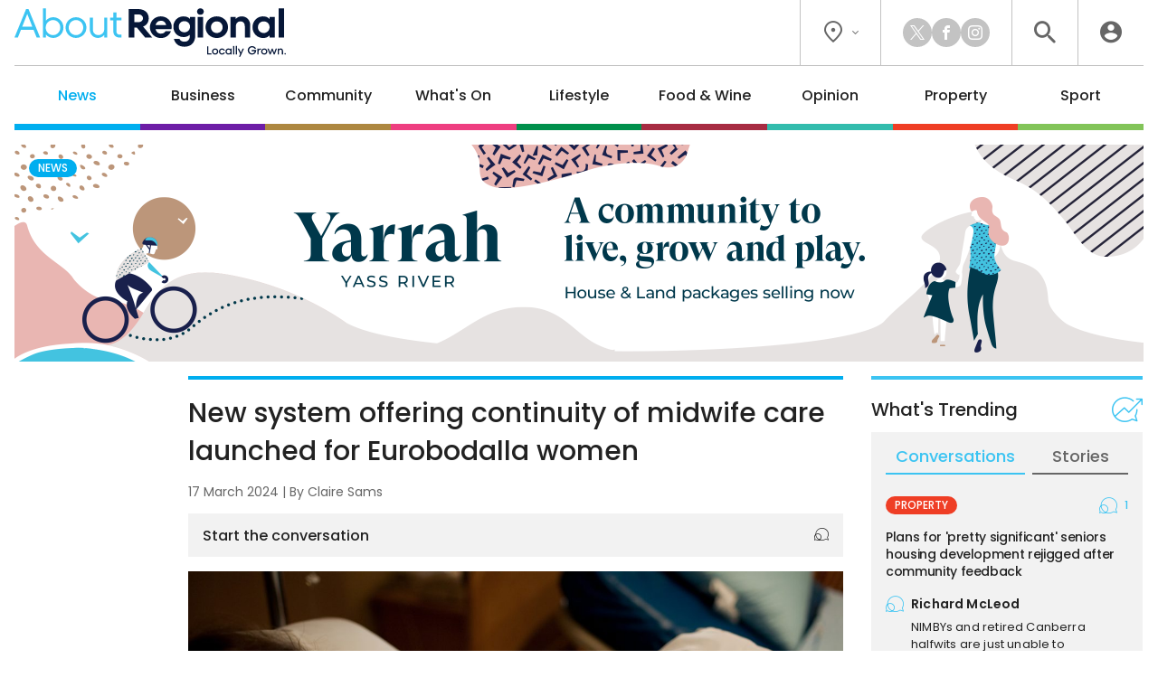

--- FILE ---
content_type: text/html; charset=UTF-8
request_url: https://aboutregional.com.au/new-system-offering-continuity-of-midwife-care-launched-for-eurobodalla-women/446504/
body_size: 19277
content:
<!DOCTYPE HTML>
<html lang="en"><head><meta charset="UTF-8"><meta content="width=device-width, initial-scale=1.0" name="viewport"><meta content="Region Group Pty Ltd" name="copyright"><meta content="https://aboutregional.com.au" name="url"><meta content="2026-01-18T21:44:11+00:00" name="generated_at"><meta content="About Regional" name="apple-mobile-web-app-title"><meta content="max-image-preview:large" name="robots"><meta content="Claire Sams" name="author"><meta content="New system offering continuity of midwife care launched for Eurobodalla women | About Regional" property="og:title"><meta content="website" property="og:type"><meta content="https://aboutregional.com.au/new-system-offering-continuity-of-midwife-care-launched-for-eurobodalla-women/446504/" property="og:url"><meta content="About Regional" property="og:site_name"><meta content="https://aboutregional.com.au/wp-content/uploads/sites/2/2024/02/mother-holding-newborn-baby-boy-in-hospital-bed-2023-11-27-04-54-23-utc-scaled-1200x630.jpg" property="og:image"><meta content="1200" property="og:image:width"><meta content="630" property="og:image:height"><meta content="Expectant parents in Eurobodalla Shire are now able to see the same midwife before and after birth thanks to a&hellip;" name="description"><meta content="Expectant parents in Eurobodalla Shire are now able to see the same midwife before and after birth thanks to a&hellip;" property="og:description"><title>New system offering continuity of midwife care launched for Eurobodalla women | About Regional</title><link href="/favicon-96x96.png" rel="icon" sizes="96x96" type="image/png"><link href="/favicon.svg" rel="icon" type="image/svg+xml"><link href="/favicon.ico" rel="shortcut icon"><link href="/apple-touch-icon.png" rel="apple-touch-icon" sizes="180x180"><link href="/site.webmanifest" rel="manifest"><link href="https://aboutregional.com.au/wp-content/plugins/region/theme/style.css?ver=52e7187fe6204f8944a26a1471718349" media="all" rel="stylesheet"><meta name='robots' content='max-image-preview:large' />
	<style>img:is([sizes="auto" i], [sizes^="auto," i]) { contain-intrinsic-size: 3000px 1500px }</style>
	<script id="wpp-js" src="https://aboutregional.com.au/wp-content/plugins/wordpress-popular-posts/assets/js/wpp.min.js?ver=7.3.6" data-sampling="0" data-sampling-rate="100" data-api-url="https://aboutregional.com.au/wp-json/wordpress-popular-posts" data-post-id="446504" data-token="17c5c84236" data-lang="0" data-debug="0"></script>
<script>
window._wpemojiSettings = {"baseUrl":"https:\/\/s.w.org\/images\/core\/emoji\/16.0.1\/72x72\/","ext":".png","svgUrl":"https:\/\/s.w.org\/images\/core\/emoji\/16.0.1\/svg\/","svgExt":".svg","source":{"concatemoji":"https:\/\/aboutregional.com.au\/wp-includes\/js\/wp-emoji-release.min.js?ver=6.8.3"}};
/*! This file is auto-generated */
!function(s,n){var o,i,e;function c(e){try{var t={supportTests:e,timestamp:(new Date).valueOf()};sessionStorage.setItem(o,JSON.stringify(t))}catch(e){}}function p(e,t,n){e.clearRect(0,0,e.canvas.width,e.canvas.height),e.fillText(t,0,0);var t=new Uint32Array(e.getImageData(0,0,e.canvas.width,e.canvas.height).data),a=(e.clearRect(0,0,e.canvas.width,e.canvas.height),e.fillText(n,0,0),new Uint32Array(e.getImageData(0,0,e.canvas.width,e.canvas.height).data));return t.every(function(e,t){return e===a[t]})}function u(e,t){e.clearRect(0,0,e.canvas.width,e.canvas.height),e.fillText(t,0,0);for(var n=e.getImageData(16,16,1,1),a=0;a<n.data.length;a++)if(0!==n.data[a])return!1;return!0}function f(e,t,n,a){switch(t){case"flag":return n(e,"\ud83c\udff3\ufe0f\u200d\u26a7\ufe0f","\ud83c\udff3\ufe0f\u200b\u26a7\ufe0f")?!1:!n(e,"\ud83c\udde8\ud83c\uddf6","\ud83c\udde8\u200b\ud83c\uddf6")&&!n(e,"\ud83c\udff4\udb40\udc67\udb40\udc62\udb40\udc65\udb40\udc6e\udb40\udc67\udb40\udc7f","\ud83c\udff4\u200b\udb40\udc67\u200b\udb40\udc62\u200b\udb40\udc65\u200b\udb40\udc6e\u200b\udb40\udc67\u200b\udb40\udc7f");case"emoji":return!a(e,"\ud83e\udedf")}return!1}function g(e,t,n,a){var r="undefined"!=typeof WorkerGlobalScope&&self instanceof WorkerGlobalScope?new OffscreenCanvas(300,150):s.createElement("canvas"),o=r.getContext("2d",{willReadFrequently:!0}),i=(o.textBaseline="top",o.font="600 32px Arial",{});return e.forEach(function(e){i[e]=t(o,e,n,a)}),i}function t(e){var t=s.createElement("script");t.src=e,t.defer=!0,s.head.appendChild(t)}"undefined"!=typeof Promise&&(o="wpEmojiSettingsSupports",i=["flag","emoji"],n.supports={everything:!0,everythingExceptFlag:!0},e=new Promise(function(e){s.addEventListener("DOMContentLoaded",e,{once:!0})}),new Promise(function(t){var n=function(){try{var e=JSON.parse(sessionStorage.getItem(o));if("object"==typeof e&&"number"==typeof e.timestamp&&(new Date).valueOf()<e.timestamp+604800&&"object"==typeof e.supportTests)return e.supportTests}catch(e){}return null}();if(!n){if("undefined"!=typeof Worker&&"undefined"!=typeof OffscreenCanvas&&"undefined"!=typeof URL&&URL.createObjectURL&&"undefined"!=typeof Blob)try{var e="postMessage("+g.toString()+"("+[JSON.stringify(i),f.toString(),p.toString(),u.toString()].join(",")+"));",a=new Blob([e],{type:"text/javascript"}),r=new Worker(URL.createObjectURL(a),{name:"wpTestEmojiSupports"});return void(r.onmessage=function(e){c(n=e.data),r.terminate(),t(n)})}catch(e){}c(n=g(i,f,p,u))}t(n)}).then(function(e){for(var t in e)n.supports[t]=e[t],n.supports.everything=n.supports.everything&&n.supports[t],"flag"!==t&&(n.supports.everythingExceptFlag=n.supports.everythingExceptFlag&&n.supports[t]);n.supports.everythingExceptFlag=n.supports.everythingExceptFlag&&!n.supports.flag,n.DOMReady=!1,n.readyCallback=function(){n.DOMReady=!0}}).then(function(){return e}).then(function(){var e;n.supports.everything||(n.readyCallback(),(e=n.source||{}).concatemoji?t(e.concatemoji):e.wpemoji&&e.twemoji&&(t(e.twemoji),t(e.wpemoji)))}))}((window,document),window._wpemojiSettings);
</script>
<style id='wp-emoji-styles-inline-css'>

	img.wp-smiley, img.emoji {
		display: inline !important;
		border: none !important;
		box-shadow: none !important;
		height: 1em !important;
		width: 1em !important;
		margin: 0 0.07em !important;
		vertical-align: -0.1em !important;
		background: none !important;
		padding: 0 !important;
	}
</style>
<link rel='stylesheet' id='wp-polls-css' href='https://aboutregional.com.au/wp-content/plugins/wp-polls/polls-css.css?ver=2.77.3' media='all' />
<style id='wp-polls-inline-css'>
.wp-polls .pollbar {
	margin: 1px;
	font-size: 6px;
	line-height: 8px;
	height: 8px;
	background-image: url('https://aboutregional.com.au/wp-content/plugins/wp-polls/images/default/pollbg.gif');
	border: 1px solid #c8c8c8;
}

</style>
<link rel='stylesheet' id='ep_general_styles-css' href='https://aboutregional.com.au/wp-content/plugins/elasticpress/dist/css/general-styles.css?ver=66295efe92a630617c00' media='all' />
<link rel='stylesheet' id='style-css-css' href='https://aboutregional.com.au/wp-content/themes/aboutregional/style.css?ver=cb7cade03ec73ae235c339aef3a0ea71' media='all' />
<script src="https://aboutregional.com.au/wp-includes/js/jquery/jquery.min.js?ver=3.7.1" id="jquery-core-js"></script>
<script src="https://aboutregional.com.au/wp-includes/js/jquery/jquery-migrate.min.js?ver=3.4.1" id="jquery-migrate-js"></script>
<link rel="https://api.w.org/" href="https://aboutregional.com.au/wp-json/" /><link rel="alternate" title="JSON" type="application/json" href="https://aboutregional.com.au/wp-json/wp/v2/posts/446504" /><link rel="EditURI" type="application/rsd+xml" title="RSD" href="https://aboutregional.com.au/xmlrpc.php?rsd" />
<meta name="generator" content="WordPress 6.8.3" />
<link rel="canonical" href="https://aboutregional.com.au/new-system-offering-continuity-of-midwife-care-launched-for-eurobodalla-women/446504/" />
<link rel='shortlink' href='https://aboutregional.com.au/?p=446504' />
<link rel="alternate" title="oEmbed (JSON)" type="application/json+oembed" href="https://aboutregional.com.au/wp-json/oembed/1.0/embed?url=https%3A%2F%2Faboutregional.com.au%2Fnew-system-offering-continuity-of-midwife-care-launched-for-eurobodalla-women%2F446504%2F" />
<link rel="alternate" title="oEmbed (XML)" type="text/xml+oembed" href="https://aboutregional.com.au/wp-json/oembed/1.0/embed?url=https%3A%2F%2Faboutregional.com.au%2Fnew-system-offering-continuity-of-midwife-care-launched-for-eurobodalla-women%2F446504%2F&#038;format=xml" />
            <style id="wpp-loading-animation-styles">@-webkit-keyframes bgslide{from{background-position-x:0}to{background-position-x:-200%}}@keyframes bgslide{from{background-position-x:0}to{background-position-x:-200%}}.wpp-widget-block-placeholder,.wpp-shortcode-placeholder{margin:0 auto;width:60px;height:3px;background:#dd3737;background:linear-gradient(90deg,#dd3737 0%,#571313 10%,#dd3737 100%);background-size:200% auto;border-radius:3px;-webkit-animation:bgslide 1s infinite linear;animation:bgslide 1s infinite linear}</style>
            <script>ajaxurl = "https://aboutregional.com.au/wp-admin/admin-ajax.php";window.ajaxtarget = "https://aboutregional.com.au/wp-admin/admin-ajax.php";</script><!-- Google Tag Manager --><script>(function(w,d,s,l,i){w[l]=w[l]||[];w[l].push({"gtm.start":new Date().getTime(),event:"gtm.js"});var f=d.getElementsByTagName(s)[0],j=d.createElement(s),dl=l!="dataLayer"?"&l="+l:"";j.async=true;j.src="https://www.googletagmanager.com/gtm.js?id="+i+dl;f.parentNode.insertBefore(j,f);})(window,document,"script","dataLayer","GTM-5XQQVX8L");window.dataLayer = window.dataLayer || [];window.dataLayer.push({"event":"configuration","view_id":"446504","article_category":"news","view_type":"article","view_canonical":"https:\/\/aboutregional.com.au\/new-system-offering-continuity-of-midwife-care-launched-for-eurobodalla-women\/446504\/","article_slug":"new-system-offering-continuity-of-midwife-care-launched-for-eurobodalla-women","article_age":672,"article_seo":false,"view_banner":"292","view_site":"2","ga4_stream":"G-83QDSWF69F","ga4_account":"G-H7CHJ4EEW3"});window.dataLayer.push({"event":"newArticleBoolean","article":446504,"category":"news","age":672,"newArticle":"False"});</script><!-- End Google Tag Manager --><script async src="https://securepubads.g.doubleclick.net/tag/js/gpt.js"></script><script>window.googletag = window.googletag || {cmd: []}; googletag.cmd.push(function() { googletag.defineSlot("98851964/AR-Wide-Skyscraper", [160, 600], "article-sticky").addService(googletag.pubads()); googletag.defineSlot("98851964/AR-MREC-1", [300, 250], "sidebar-mrec-poll").addService(googletag.pubads()); googletag.defineSlot("98851964/AR-MREC-2", [300, 250], "related-bottom-mrec").addService(googletag.pubads()); googletag.defineSlot("98851964/AR-Leaderboard-1", [728, 90], "related-bottom-leaderboard").addService(googletag.pubads()); googletag.defineSlot("98851964/AR-MREC-3", [300, 250], "article-end-mrec").addService(googletag.pubads()); googletag.defineSlot("98851964/AR-Leaderboard-2", [728, 90], "article-end-leaderboard").addService(googletag.pubads()); googletag.pubads().enableLazyLoad({ fetchMarginPercent: 400, renderMarginPercent: 200, mobileScaling: 2.5 }); googletag.pubads().addEventListener("slotOnload", function(event) { document.getElementById(event.slot.getSlotElementId()).classList.add("loaded"); if (document.body.classList.contains("loaded-ads") === false) { document.body.classList.add("loaded-ads"); } }); googletag.enableServices(); });</script></head><body class="main-news wp-singular post-template-default single single-post postid-446504 single-format-standard wp-theme-aboutregional"><noscript><iframe height="0" src="https://www.googletagmanager.com/ns.html?id=GTM-5XQQVX8L" style="display:none;visibility:hidden" width="0"></iframe></noscript><header><div class="inner"><div class="top"><div class="logo"><a data-action="click" data-category="header" data-label="logo" href="https://aboutregional.com.au/" title="About Regional Home"><img alt="About Regional" height="80" src="https://aboutregional.com.au/wp-content/themes/aboutregional/images/logo-inline-tag.svg?0ef0a3" width="447"></a></div><div class="icons"><div class="location"><button class="dropdown"><i class="icon-flag"></i><i class="icon-chevron"></i></button><div class="box"><div class="wrapper"><a data-action="click" data-category="header" data-label="location-rc" href="https://region.com.au/" rel="noopener" target="_blank" title="Region Canberra">Region Canberra</a><a data-action="click" data-category="header" data-label="location-ri" href="https://regionillawarra.com.au/" rel="noopener" target="_blank" title="Region Illawarra">Region Illawarra</a><a data-action="click" data-category="header" data-label="location-rr" href="https://regionriverina.com.au/" rel="noopener" target="_blank" title="Region Riverina">Region Riverina</a><hr><a data-action="click" data-category="header" data-label="location-ar" href="https://aboutregional.com.au/" rel="noopener" target="_blank" title="About Regional">About Regional</a><a data-action="click" data-category="header" data-label="location-psn" href="https://psnews.com.au/" rel="noopener" target="_blank" title="PS News">PS News</a><a data-action="click" data-category="header" data-label="location-cyw" href="https://capeyorkweekly.com.au/" rel="noopener" target="_blank" title="Cape York Weekly">Cape York Weekly</a><a data-action="click" data-category="header" data-label="location-cn" href="https://regionmedia.com.cn/" rel="noopener" target="_blank" title="Region 中文版">Region 中文版</a><a data-action="click" data-category="header" data-label="location-tic" href="https://thisiscanberra.com/" rel="noopener" target="_blank" title="This is Canberra">This is Canberra</a></div></div></div><div class="socials"><a class="icon-x" data-action="click" data-category="header" data-label="social-x" href="https://x.com/aboutregional" rel="noopener" target="_blank" title="X"></a><a class="icon-facebook" data-action="click" data-category="header" data-label="social-facebook" href="https://www.facebook.com/AboutRegional" rel="noopener" target="_blank" title="Facebook"></a><a class="icon-instagram" data-action="click" data-category="header" data-label="social-instagram" href="https://www.instagram.com/aboutregional/" rel="noopener" target="_blank" title="Instagram"></a></div><div class="search"><button class="icon-search" title="Search the website"></button><div class="search-box"><form action="/" method="get"><input name="s" placeholder="search" required type="text"><button class="icon-search" type="submit"></button></form></div><div class="search-close"><button class="icon-close" type="submit"></button></div></div><div class="user"><a class="icon-user" data-action="click" data-category="header" data-label="profile-login" href="https://aboutregional.com.au/user/login/?redirect_to=https%3A%2F%2Faboutregional.com.au%2Fnew-system-offering-continuity-of-midwife-care-launched-for-eurobodalla-women%2F446504%2F" rel="nofollow" title="Login to About Regional"></a></div></div></div><nav><ul><li class="news"><a href="https://aboutregional.com.au/category/news/">News</a><div class="sub-menu"><div class="inner no-gutter"><div class="wrapper"><div class="left"><div class="link"><a class="cat-pill news" href="https://aboutregional.com.au/category/news/">News</a><a class="view-all" href="https://aboutregional.com.au/category/news/">View All</a></div><div class="text"><p>Local news from the Capital region.</p></div><a class="sponsor" href="https://www.bendigobank.com.au/branch/nsw/community-bank-braidwood-districts/" rel="nofollow noopener sponsored" target="_blank"><img alt src="https://aboutregional.com.au/wp-content/uploads/sites/2/2025/04/BJSC_BB_Sub-menu-Logo.png"><p>Big on community. Bigger for the one you care about.</p></a></div><div class="middle"><div class="title">Explore News</div><ul><li><a href="https://aboutregional.com.au/category/news/courts-crime/">Courts &amp; Crime</a></li><li><a href="https://aboutregional.com.au/category/news/politics/">Politics</a></li><li><a href="https://aboutregional.com.au/category/news/health-education/">Health &amp; Education</a></li></ul></div><div class="right"><div class="title">Latest</div><div class="articles"><div class="article news nav"><div class="preview"><div class="top"><a class="wrap" href="https://aboutregional.com.au/household-spending-staying-strong-latest-abs-figures-show/496324/"><div><div><img alt="Household spending staying strong, latest ABS figures show" height="189" loading="lazy" src="https://aboutregional.com.au/wp-content/uploads/sites/2/2021/04/2021-04-06-Peter-Bond-5-360x189.jpg" width="360"></div></div></a><div><h2><a href="https://aboutregional.com.au/household-spending-staying-strong-latest-abs-figures-show/496324/">Household spending staying strong, latest ABS figures show</a></h2><span class="author">By <a href="https://aboutregional.com.au/author/cjohnson/">Chris Johnson</a></span></div></div></div></div><div class="article news nav"><div class="preview"><div class="top"><a class="wrap" href="https://aboutregional.com.au/new-consultation-teeing-off-for-thredbo-golf-course-subdivision-redesign/496131/"><div><div><img alt="New consultation teeing off for Thredbo golf course subdivision, redesign" height="189" loading="lazy" src="https://aboutregional.com.au/wp-content/uploads/sites/2/2023/10/Thredbo-360x189.png" width="360"></div></div></a><div><h2><a href="https://aboutregional.com.au/new-consultation-teeing-off-for-thredbo-golf-course-subdivision-redesign/496131/">New consultation teeing off for Thredbo golf course subdivision, redesign</a></h2><span class="author">By <a href="https://aboutregional.com.au/author/csams/">Claire Sams</a></span></div></div></div></div><div class="article news nav"><div class="preview"><div class="top"><a class="wrap" href="https://aboutregional.com.au/more-feedback-sought-as-queanbeyan-council-amends-proposed-road-maintenance-policy/495290/"><div><div><img alt="More feedback sought as Queanbeyan Council amends proposed road maintenance policy" height="189" loading="lazy" src="https://aboutregional.com.au/wp-content/uploads/sites/2/2024/04/2024-04-08-South-Coast-stock-13-360x189.jpg" width="360"></div></div></a><div><h2><a href="https://aboutregional.com.au/more-feedback-sought-as-queanbeyan-council-amends-proposed-road-maintenance-policy/495290/">More feedback sought as Queanbeyan Council amends proposed road maintenance policy</a></h2><span class="author">By <a href="https://aboutregional.com.au/author/csams/">Claire Sams</a></span></div></div></div></div></div></div></div></div></div></li><li class="business"><a href="https://aboutregional.com.au/category/business/">Business</a><div class="sub-menu"><div class="inner no-gutter"><div class="wrapper"><div class="left"><div class="link"><a class="cat-pill business" href="https://aboutregional.com.au/category/business/">Business</a><a class="view-all" href="https://aboutregional.com.au/category/business/">View All</a></div><div class="text"><p>Business and technology stories from the Capital region.</p></div><a class="sponsor" href="https://jamalawildlifelodge.com.au/" rel="nofollow noopener sponsored" target="_blank"><img alt src="https://aboutregional.com.au/wp-content/uploads/sites/2/2025/12/NZA-Jamala-Logo.png"><p>All-inclusive overnight safari in the heart of Canberra<br>Book now</p></a></div><div class="middle"><div class="title">Explore Business</div><ul><li><a href="https://aboutregional.com.au/category/business/local-leaders/">Local Leaders</a></li><li><a href="https://aboutregional.com.au/category/business/tourism/">Tourism</a></li><li><a href="https://aboutregional.com.au/category/business/small-business/">Small Business</a></li></ul></div><div class="right"><div class="title">Latest</div><div class="articles"><div class="article business nav"><div class="preview"><div class="top"><a class="wrap" href="https://aboutregional.com.au/atos-broader-definition-of-professional-services-driving-up-tax-bills-for-unsuspecting-firms/496100/"><div><div><img alt="ATO’s broader definition of professional services driving up tax bills for unsuspecting firms" height="189" loading="lazy" src="https://aboutregional.com.au/wp-content/uploads/sites/2/2025/05/male-and-female-engineers-work-together-in-an-elec-2025-01-08-11-38-21-utc-scaled-360x189.jpg" width="360"></div></div></a><div><h2><a href="https://aboutregional.com.au/atos-broader-definition-of-professional-services-driving-up-tax-bills-for-unsuspecting-firms/496100/">ATO’s broader definition of professional services driving up tax bills for unsuspecting firms</a></h2><span class="author">By <a href="https://aboutregional.com.au/author/rsm-australia/">RSM Australia</a></span></div></div></div></div><div class="article business nav"><div class="preview"><div class="top"><a class="wrap" href="https://aboutregional.com.au/harden-business-bounces-back-after-devastating-hailstorm/496153/"><div><div><img alt="Harden business bounces back after devastating hailstorm" height="189" loading="lazy" src="https://aboutregional.com.au/wp-content/uploads/sites/2/2026/01/gym-360x189.jpg" width="360"></div></div></a><div><h2><a href="https://aboutregional.com.au/harden-business-bounces-back-after-devastating-hailstorm/496153/">Harden business bounces back after devastating hailstorm</a></h2></div></div></div></div><div class="article business nav"><div class="preview"><div class="top"><a class="wrap" href="https://aboutregional.com.au/florists-move-from-lonsdale-street-staple-to-nurturing-country-town-roots-and-growing-online/496066/"><div><div><img alt="Florist's move from Lonsdale Street staple to nurturing country-town roots and growing online" height="189" loading="lazy" src="https://aboutregional.com.au/wp-content/uploads/sites/2/2026/01/Loulou-Moxom-360x189.jpg" width="360"></div></div></a><div><h2><a href="https://aboutregional.com.au/florists-move-from-lonsdale-street-staple-to-nurturing-country-town-roots-and-growing-online/496066/">Florist's move from Lonsdale Street staple to nurturing country-town roots and growing online</a></h2><span class="author">By <a href="https://aboutregional.com.au/author/claire_fenwicke/">Claire Fenwicke</a></span></div></div></div></div></div></div></div></div></div></li><li class="community"><a href="https://aboutregional.com.au/category/community/">Community</a><div class="sub-menu"><div class="inner no-gutter"><div class="wrapper"><div class="left"><div class="link"><a class="cat-pill community" href="https://aboutregional.com.au/category/community/">Community</a><a class="view-all" href="https://aboutregional.com.au/category/community/">View All</a></div><div class="text"><p>The stories behind the people and places that make the Capital region home.</p></div><a class="sponsor" href="https://velocityconveyancing.com.au/" rel="nofollow noopener sponsored" target="_blank"><img alt src="https://aboutregional.com.au/wp-content/uploads/sites/2/2025/05/Velocity_Sub-menu-Logo-1.png"><p>Quality advice and service in residential conveyancing<br>Book appointment now</p></a></div><div class="middle"><div class="title">Explore Community</div><ul><li><a href="https://aboutregional.com.au/category/community/people-places/">People &amp; Places</a></li><li><a href="https://aboutregional.com.au/category/community/arts-culture/">Arts &amp; Culture</a></li><li><a href="https://aboutregional.com.au/category/community/history/">History</a></li><li><a href="https://aboutregional.com.au/category/community/obituaries/">Obituaries</a></li><li><a href="https://aboutregional.com.au/category/community/best-in/">Best in Region</a></li></ul></div><div class="right"><div class="title">Latest</div><div class="articles"><div class="article community nav"><div class="preview"><div class="top"><a class="wrap" href="https://aboutregional.com.au/griffiths-legendary-hermit-and-his-problems-with-women/496089/"><div><div><img alt="Griffith’s legendary hermit and his problems with women" height="189" loading="lazy" src="https://aboutregional.com.au/wp-content/uploads/sites/2/2025/12/IMG-2966-scaled-360x189.jpg" width="360"></div></div></a><div><h2><a href="https://aboutregional.com.au/griffiths-legendary-hermit-and-his-problems-with-women/496089/">Griffith’s legendary hermit and his problems with women</a></h2><span class="author">By <a href="https://aboutregional.com.au/author/ojacques/">Oliver Jacques</a></span></div></div></div></div><div class="article community nav"><div class="preview"><div class="top"><a class="wrap" href="https://aboutregional.com.au/the-moruya-sleuths-who-dredge-up-the-past-for-your-pleasure/496164/"><div><div><img alt="The Moruya sleuths who dredge up the past for your pleasure" height="189" loading="lazy" src="https://aboutregional.com.au/wp-content/uploads/sites/2/2026/01/Wendy-Simes-Moruya-Historical-Society-360x189.png" width="360"></div></div></a><div><h2><a href="https://aboutregional.com.au/the-moruya-sleuths-who-dredge-up-the-past-for-your-pleasure/496164/">The Moruya sleuths who dredge up the past for your pleasure</a></h2><span class="author">By <a href="https://aboutregional.com.au/author/tconway/">Tenele Conway</a></span></div></div></div></div><div class="article community nav"><div class="preview"><div class="top"><a class="wrap" href="https://aboutregional.com.au/from-gundagai-to-the-nation-mick-veitch-takes-the-helm-at-agrifutures/496337/"><div><div><img alt="From Gundagai to the nation: Mick Veitch takes the helm at AgriFutures" height="189" loading="lazy" src="https://aboutregional.com.au/wp-content/uploads/sites/2/2026/01/mickveitch-360x189.jpg" width="360"></div></div></a><div><h2><a href="https://aboutregional.com.au/from-gundagai-to-the-nation-mick-veitch-takes-the-helm-at-agrifutures/496337/">From Gundagai to the nation: Mick Veitch takes the helm at AgriFutures</a></h2><span class="author">By <a href="https://aboutregional.com.au/author/emason/">Edwina Mason</a></span></div></div></div></div></div></div></div></div></div></li><li class="whats-on"><a href="https://aboutregional.com.au/category/whats-on/">What's On</a><div class="sub-menu"><div class="inner no-gutter"><div class="wrapper"><div class="left"><div class="link"><a class="cat-pill whats-on" href="https://aboutregional.com.au/category/whats-on/">What's On</a><a class="view-all" href="https://aboutregional.com.au/category/whats-on/">View All</a></div><div class="text"><p>What’s happening around the Capital region.</p></div><a class="sponsor" href="https://www.tamankuda.com.au/" rel="nofollow noopener sponsored" target="_blank"><img alt src="https://aboutregional.com.au/wp-content/uploads/sites/2/2025/08/TKC_Category-Banner_Logo.png"><p>Love horses but not ready to go solo? Learn to care for your horse while stepping up your riding skills.</p></a></div><div class="middle"><div class="title">Explore What's On</div><ul><li><a href="https://aboutregional.com.au/category/whats-on/events/">Events</a></li><li><a href="https://aboutregional.com.au/category/whats-on/live-music/">Live Music</a></li><li><a href="https://aboutregional.com.au/category/whats-on/family-kids/">Family &amp; Kids</a></li></ul></div><div class="right"><div class="title">Latest</div><div class="articles"><div class="article whats-on nav"><div class="preview"><div class="top"><a class="wrap" href="https://aboutregional.com.au/things-to-do-in-the-regions-this-week-16-22-january/495684/"><div><div><img alt="Things to do in the regions this week (16 - 22 January)" height="189" loading="lazy" src="https://aboutregional.com.au/wp-content/uploads/sites/2/2026/01/DSC07395-Enhanced-NR-250118_Blues_Fest_EF-1024x683-1-360x189.jpg" width="360"></div></div></a><div><h2><a href="https://aboutregional.com.au/things-to-do-in-the-regions-this-week-16-22-january/495684/">Things to do in the regions this week (16 - 22 January)</a></h2><span class="author">By <a href="https://aboutregional.com.au/author/john_murtagh/">John Murtagh</a></span></div></div></div></div><div class="article whats-on nav"><div class="preview"><div class="top"><a class="wrap" href="https://aboutregional.com.au/blues-in-the-high-country-thredbos-summer-tradition-continues/496247/"><div><div><img alt="Blues in the High Country: Thredbo’s summer tradition continues" height="189" loading="lazy" src="https://aboutregional.com.au/wp-content/uploads/sites/2/2026/01/thredbobluesfestival-edited-360x189.jpg" width="360"></div></div></a><div><h2><a href="https://aboutregional.com.au/blues-in-the-high-country-thredbos-summer-tradition-continues/496247/">Blues in the High Country: Thredbo’s summer tradition continues</a></h2><span class="author">By <a href="https://aboutregional.com.au/author/emason/">Edwina Mason</a></span></div></div></div></div><div class="article lifestyle nav"><div class="preview"><div class="top"><a class="wrap" href="https://aboutregional.com.au/political-cartoons-bring-flippancy-to-the-museum-of-australian-democracy-at-old-parliament-house/496076/"><div><div><img alt="Political cartoons bring flippancy to the Museum of Australian Democracy at Old Parliament House" height="189" loading="lazy" src="https://aboutregional.com.au/wp-content/uploads/sites/2/2025/12/01-06-Greens_Mark-Knight_Herald-Sun_8th-May-2025-copy-360x189.jpg" width="360"></div></div></a><div><h2><a href="https://aboutregional.com.au/political-cartoons-bring-flippancy-to-the-museum-of-australian-democracy-at-old-parliament-house/496076/">Political cartoons bring flippancy to the Museum of Australian Democracy at Old Parliament House</a></h2><span class="author">By <a href="https://aboutregional.com.au/author/sgrishin/">Sasha Grishin</a></span></div></div></div></div></div></div></div></div></div></li><li class="lifestyle"><a href="https://aboutregional.com.au/category/lifestyle/">Lifestyle</a><div class="sub-menu"><div class="inner no-gutter"><div class="wrapper"><div class="left"><div class="link"><a class="cat-pill lifestyle" href="https://aboutregional.com.au/category/lifestyle/">Lifestyle</a><a class="view-all" href="https://aboutregional.com.au/category/lifestyle/">View All</a></div><div class="text"><p>The people, places, pets and passions that give our region life.</p></div><a class="sponsor" href="https://jamalawildlifelodge.com.au/" rel="nofollow noopener sponsored" target="_blank"><img alt src="https://aboutregional.com.au/wp-content/uploads/sites/2/2025/12/NZA-Jamala-Logo.png"><p>All-inclusive overnight safari in the heart of Canberra<br>Book now</p></a></div><div class="middle"><div class="title">Explore Lifestyle</div><ul><li><a href="https://aboutregional.com.au/category/lifestyle/arts-entertainment/">Arts &amp; Entertainment</a></li><li><a href="https://aboutregional.com.au/category/lifestyle/fitness-wellbeing/">Fitness &amp; Wellbeing</a></li><li><a href="https://aboutregional.com.au/category/lifestyle/home-garden/">Home &amp; Garden</a></li><li><a href="https://aboutregional.com.au/category/lifestyle/travel/">Travel</a></li><li><a href="https://aboutregional.com.au/category/lifestyle/movies/">Movies</a></li><li><a href="https://aboutregional.com.au/category/lifestyle/motoring/">Motoring</a></li><li><a href="https://aboutregional.com.au/category/lifestyle/pets/">Pets</a></li><li><a href="https://aboutregional.com.au/category/lifestyle/outdoors/">Outdoors</a></li></ul></div><div class="right"><div class="title">Latest</div><div class="articles"><div class="article lifestyle nav"><div class="preview"><div class="top"><a class="wrap" href="https://aboutregional.com.au/alexa-make-me-hot-what-canberras-ai-spray-tan-studio-is-really-like/495994/"><div><div><img alt="'Alexa, make me hot': What Canberra’s AI spray tan studio is really like" height="189" loading="lazy" src="https://aboutregional.com.au/wp-content/uploads/sites/2/2025/12/IMG_0269-scaled-e1766794860875-360x189.jpg" width="360"></div></div></a><div><h2><a href="https://aboutregional.com.au/alexa-make-me-hot-what-canberras-ai-spray-tan-studio-is-really-like/495994/">'Alexa, make me hot': What Canberra’s AI spray tan studio is really like</a></h2><span class="author">By <a href="https://aboutregional.com.au/author/bwinchester/">Briony Winchester</a></span></div></div></div></div><div class="article lifestyle nav"><div class="preview"><div class="top"><a class="wrap" href="https://aboutregional.com.au/only-first-world-problems-left-in-the-kia-sportage/496045/"><div><div><img alt="Only first-world problems are left in the Kia Sportage" height="189" loading="lazy" src="https://aboutregional.com.au/wp-content/uploads/sites/2/2025/12/IMG_5572-scaled-360x189.jpg" width="360"></div></div></a><div><h2><a href="https://aboutregional.com.au/only-first-world-problems-left-in-the-kia-sportage/496045/">Only first-world problems are left in the Kia Sportage</a></h2><span class="author">By <a href="https://aboutregional.com.au/author/james_coleman/">James Coleman</a></span></div></div></div></div><div class="article lifestyle nav"><div class="preview"><div class="top"><a class="wrap" href="https://aboutregional.com.au/could-this-be-the-worlds-most-instagramable-city/495927/"><div><div><img alt="Could this be the world's most Instagramable city?" height="189" loading="lazy" src="https://aboutregional.com.au/wp-content/uploads/sites/2/2025/10/IMG_4442-360x189.jpg" width="360"></div></div></a><div><h2><a href="https://aboutregional.com.au/could-this-be-the-worlds-most-instagramable-city/495927/">Could this be the world's most Instagramable city?</a></h2><span class="author">By <a href="https://aboutregional.com.au/author/kim_treasure/">Kim Treasure</a></span></div></div></div></div></div></div></div></div></div></li><li class="food-wine"><a href="https://aboutregional.com.au/category/food-wine/">Food &amp; Wine</a><div class="sub-menu"><div class="inner no-gutter"><div class="wrapper"><div class="left"><div class="link"><a class="cat-pill food-wine" href="https://aboutregional.com.au/category/food-wine/">Food &amp; Wine</a><a class="view-all" href="https://aboutregional.com.au/category/food-wine/">View All</a></div><div class="text"><p>Where to eat, what to drink in the Capital region.</p></div><a class="sponsor" href="https://southjerra.com.au/" rel="nofollow noopener sponsored" target="_blank"><img alt src="https://aboutregional.com.au/wp-content/uploads/sites/2/2024/03/vbc-sthjerra-submenu-logo-v2.png"><p>Discover an unmatched lifestyle<br>Land now selling<br>Find out more</p></a></div><div class="middle"><div class="title">Explore Food &amp; Wine</div><ul><li><a href="https://aboutregional.com.au/category/food-wine/five-minutes-with/">Five minutes with</a></li><li><a href="https://aboutregional.com.au/category/food-wine/hot-in-the-city/">Hot in the City</a></li><li><a href="https://aboutregional.com.au/category/food-wine/meet-the-makers/">Meet the Makers</a></li></ul></div><div class="right"><div class="title">Latest</div><div class="articles"><div class="article food-wine nav"><div class="preview"><div class="top"><a class="wrap" href="https://aboutregional.com.au/murrumbateman-is-having-a-food-and-wine-moment-so-here-are-some-top-spots-to-try/495963/"><div><div><img alt="Murrumbateman is having a food and wine moment, so here are some top spots to try" height="189" loading="lazy" src="https://aboutregional.com.au/wp-content/uploads/sites/2/2025/03/DOMA_pewpewstudio_250321_-359_LR-360x189.jpg" width="360"></div></div></a><div><h2><a href="https://aboutregional.com.au/murrumbateman-is-having-a-food-and-wine-moment-so-here-are-some-top-spots-to-try/495963/">Murrumbateman is having a food and wine moment, so here are some top spots to try</a></h2><span class="author">By <a href="https://aboutregional.com.au/author/tconway/">Tenele Conway</a></span></div></div></div></div><div class="article food-wine nav"><div class="preview"><div class="top"><a class="wrap" href="https://aboutregional.com.au/the-secret-victorian-era-train-tunnels-that-this-mushroom-farmer-calls-his-narnia/495068/"><div><div><img alt="The secret Victorian-era train tunnels that this mushroom farmer calls his Narnia" height="189" loading="lazy" src="https://aboutregional.com.au/wp-content/uploads/sites/2/2025/12/491830177_1168083318451485_3469257330818291801_n-360x189.jpg" width="360"></div></div></a><div><h2><a href="https://aboutregional.com.au/the-secret-victorian-era-train-tunnels-that-this-mushroom-farmer-calls-his-narnia/495068/">The secret Victorian-era train tunnels that this mushroom farmer calls his Narnia</a></h2><span class="author">By <a href="https://aboutregional.com.au/author/tconway/">Tenele Conway</a></span></div></div></div></div><div class="article food-wine nav"><div class="preview"><div class="top"><a class="wrap" href="https://aboutregional.com.au/harvest-riverina-festival-to-return-in-2026-for-bigger-and-better-second-year/495181/"><div><div><img alt="Harvest Riverina Festival to return in 2026 for bigger and better second year" height="189" loading="lazy" src="https://aboutregional.com.au/wp-content/uploads/sites/2/2025/03/Happy-Wombat-Hazelnuts-Batlow-Tumbarumba-Growers-Group-1-360x189.jpg" width="360"></div></div></a><div><h2><a href="https://aboutregional.com.au/harvest-riverina-festival-to-return-in-2026-for-bigger-and-better-second-year/495181/">Harvest Riverina Festival to return in 2026 for bigger and better second year</a></h2><span class="author">By <a href="https://aboutregional.com.au/author/lridge/">Lucy Ridge</a></span></div></div></div></div></div></div></div></div></div></li><li class="opinion"><a href="https://aboutregional.com.au/category/opinion/">Opinion</a><div class="sub-menu"><div class="inner no-gutter"><div class="wrapper"><div class="left"><div class="link"><a class="cat-pill opinion" href="https://aboutregional.com.au/category/opinion/">Opinion</a><a class="view-all" href="https://aboutregional.com.au/category/opinion/">View All</a></div><div class="text"><p>Thought-provoking pieces written by regional writers and community leaders.</p></div><a class="sponsor" href="https://www.yarrahyass.com.au/selling-now/?utm_source=region&utm_medium=category&utm_campaign=sellingnow&utm_id=2024&utm_content=banner" rel="nofollow noopener sponsored" target="_blank"><img alt src="https://aboutregional.com.au/wp-content/uploads/sites/2/2025/09/WMD_Category-Banner_Logo.png"><p>A community to live, grow and play.<br>House and land packages selling now</p></a></div><div class="middle"><div class="title">Explore Opinion</div><ul><li><a href="https://aboutregional.com.au/category/opinion/chris-roe/">Chris Roe</a></li><li><a href="https://aboutregional.com.au/category/opinion/sally-hopman/">Sally Hopman</a></li><li><a href="https://aboutregional.com.au/category/opinion/genevieve-jacobs/">Genevieve Jacobs</a></li><li><a href="https://aboutregional.com.au/category/opinion/kim-treasure/">Kim Treasure</a></li></ul></div><div class="right"><div class="title">Latest</div><div class="articles"><div class="article sport nav"><div class="preview"><div class="top"><a class="wrap" href="https://aboutregional.com.au/plenty-of-balls-in-the-air-for-canberra-sport-amid-campaigns-for-a-league-nbl-big-bash-and-a-new-stadium/496084/"><div><div><img alt="Plenty of balls in the air for Canberra sport amid campaigns for A-League, NBL, Big Bash, and a new stadium" height="189" loading="lazy" src="https://aboutregional.com.au/wp-content/uploads/sites/2/2024/02/419687955_18408050236005925_4761568565196006308_n-360x189.jpg" width="360"></div></div></a><div><h2><a href="https://aboutregional.com.au/plenty-of-balls-in-the-air-for-canberra-sport-amid-campaigns-for-a-league-nbl-big-bash-and-a-new-stadium/496084/">Plenty of balls in the air for Canberra sport amid campaigns for A-League, NBL, Big Bash, and a new stadium</a></h2><span class="author">By <a href="https://aboutregional.com.au/author/tgavel/">Tim Gavel</a></span></div></div></div></div><div class="article opinion nav"><div class="preview"><div class="top"><a class="wrap" href="https://aboutregional.com.au/want-to-boost-australias-birth-rate-abolish-hecs/495971/"><div><div><img alt="Want to boost Australia's birth rate? Abolish HECS" height="189" loading="lazy" src="https://aboutregional.com.au/wp-content/uploads/sites/2/2026/01/iStock-1184225742-360x189.jpg" width="360"></div></div></a><div><h2><a href="https://aboutregional.com.au/want-to-boost-australias-birth-rate-abolish-hecs/495971/">Want to boost Australia's birth rate? Abolish HECS</a></h2><span class="author">By <a href="https://aboutregional.com.au/author/zoecartwright/">Zoe Cartwright</a></span></div></div></div></div><div class="article opinion nav"><div class="preview"><div class="top"><a class="wrap" href="https://aboutregional.com.au/why-a-royal-commission-into-the-bondi-attack-would-be-a-colossal-waste-of-taxpayers-money/495629/"><div><div><img alt="Why a royal commission into the Bondi attack would be a colossal waste of taxpayers' money" height="189" loading="lazy" src="https://aboutregional.com.au/wp-content/uploads/sites/2/2025/04/2025-04-30-PM-Anthony-Albanese-4-360x189.jpg" width="360"></div></div></a><div><h2><a href="https://aboutregional.com.au/why-a-royal-commission-into-the-bondi-attack-would-be-a-colossal-waste-of-taxpayers-money/495629/">Why a royal commission into the Bondi attack would be a colossal waste of taxpayers' money</a></h2><span class="author">By <a href="https://aboutregional.com.au/author/ojacques/">Oliver Jacques</a></span></div></div></div></div></div></div></div></div></div></li><li class="property"><a href="https://aboutregional.com.au/category/property/">Property</a><div class="sub-menu"><div class="inner no-gutter"><div class="wrapper"><div class="left"><div class="link"><a class="cat-pill property" href="https://aboutregional.com.au/category/property/">Property</a><a class="view-all" href="https://aboutregional.com.au/category/property/">View All</a></div><div class="text"><p>Your one-stop destination for the latest regional property and real estate news.</p></div><a class="sponsor" href="https://zango.com.au/sale/" rel="nofollow noopener sponsored" target="_blank"><img alt src="https://aboutregional.com.au/wp-content/uploads/sites/2/2025/07/ZAN_52136_RiotACT_Homepage_Takeover_Logo_200x90px-01-3.png"><p>Ready to hop on your bike and move to Canberra? Let's go find your new place.</p></a></div><div class="middle"><div class="title">Explore Property</div><ul><li><a href="https://aboutregional.com.au/category/property/featured-properties/">Featured Properties</a></li><li><a href="https://aboutregional.com.au/category/property/new-developments/">New Developments</a></li><li><a href="https://aboutregional.com.au/category/property/planning/">Planning</a></li></ul></div><div class="right"><div class="title">Latest</div><div class="articles"><div class="article property nav"><div class="preview"><div class="top"><a class="wrap" href="https://aboutregional.com.au/storybook-cottage-embodies-the-best-of-gundaroo-village-living/496460/"><div><div><img alt="Storybook cottage embodies the best of Gundaroo village living" height="189" loading="lazy" src="https://aboutregional.com.au/wp-content/uploads/sites/2/2026/01/81-morning-street-gundaroo-26-scaled-360x189.jpg" width="360"></div></div></a><div><h2><a href="https://aboutregional.com.au/storybook-cottage-embodies-the-best-of-gundaroo-village-living/496460/">Storybook cottage embodies the best of Gundaroo village living</a></h2><span class="author">By <a href="https://aboutregional.com.au/author/mkenyon/">Morgan Kenyon</a></span></div></div></div></div><div class="article property nav"><div class="preview"><div class="top"><a class="wrap" href="https://aboutregional.com.au/new-narooma-townhouses-plan-to-combine-surf-sun-and-sand/496234/"><div><div><img alt="New Narooma townhouses plan to combine surf, sun and sand" height="189" loading="lazy" src="https://aboutregional.com.au/wp-content/uploads/sites/2/2026/01/02-PRC24-001_EXT_AERIAL-360x189.jpg" width="360"></div></div></a><div><h2><a href="https://aboutregional.com.au/new-narooma-townhouses-plan-to-combine-surf-sun-and-sand/496234/">New Narooma townhouses plan to combine surf, sun and sand</a></h2><span class="author">By <a href="https://aboutregional.com.au/author/john_murtagh/">John Murtagh</a></span></div></div></div></div><div class="article property nav"><div class="preview"><div class="top"><a class="wrap" href="https://aboutregional.com.au/plans-for-pretty-significant-seniors-housing-development-rejigged-after-community-feedback/495437/"><div><div><img alt="Plans for 'pretty significant' seniors housing development rejigged after community feedback" height="189" loading="lazy" src="https://aboutregional.com.au/wp-content/uploads/sites/2/2025/08/SiteContextPlan_A3-min-scaled-360x189.jpg" width="360"></div></div></a><div><h2><a href="https://aboutregional.com.au/plans-for-pretty-significant-seniors-housing-development-rejigged-after-community-feedback/495437/">Plans for 'pretty significant' seniors housing development rejigged after community feedback</a></h2><span class="author">By <a href="https://aboutregional.com.au/author/csams/">Claire Sams</a></span></div></div></div></div></div></div></div></div></div></li><li class="sport"><a href="https://aboutregional.com.au/category/sport/">Sport</a><div class="sub-menu"><div class="inner no-gutter"><div class="wrapper"><div class="left"><div class="link"><a class="cat-pill sport" href="https://aboutregional.com.au/category/sport/">Sport</a><a class="view-all" href="https://aboutregional.com.au/category/sport/">View All</a></div><div class="text"><p>Sporting news from around the region.</p></div><a class="sponsor" href="https://jamalawildlifelodge.com.au/" rel="nofollow noopener sponsored" target="_blank"><img alt src="https://aboutregional.com.au/wp-content/uploads/sites/2/2025/12/NZA-Jamala-Logo.png"><p>All-inclusive overnight safari in the heart of Canberra<br>Book now</p></a></div><div class="middle"><div class="title">Explore Sport</div><ul><li><a href="https://aboutregional.com.au/category/sport/rugby-league/">Rugby League</a></li><li><a href="https://aboutregional.com.au/category/sport/rugby-union/">Rugby Union</a></li><li><a href="https://aboutregional.com.au/category/sport/afl/">AFL</a></li><li><a href="https://aboutregional.com.au/category/sport/junior-sport/">Junior Sport</a></li></ul></div><div class="right"><div class="title">Latest</div><div class="articles"><div class="article sport nav"><div class="preview"><div class="top"><a class="wrap" href="https://aboutregional.com.au/plenty-of-balls-in-the-air-for-canberra-sport-amid-campaigns-for-a-league-nbl-big-bash-and-a-new-stadium/496084/"><div><div><img alt="Plenty of balls in the air for Canberra sport amid campaigns for A-League, NBL, Big Bash, and a new stadium" height="189" loading="lazy" src="https://aboutregional.com.au/wp-content/uploads/sites/2/2024/02/419687955_18408050236005925_4761568565196006308_n-360x189.jpg" width="360"></div></div></a><div><h2><a href="https://aboutregional.com.au/plenty-of-balls-in-the-air-for-canberra-sport-amid-campaigns-for-a-league-nbl-big-bash-and-a-new-stadium/496084/">Plenty of balls in the air for Canberra sport amid campaigns for A-League, NBL, Big Bash, and a new stadium</a></h2><span class="author">By <a href="https://aboutregional.com.au/author/tgavel/">Tim Gavel</a></span></div></div></div></div><div class="article news nav"><div class="preview"><div class="top"><a class="wrap" href="https://aboutregional.com.au/new-plans-for-booking-a-sports-ground-in-queanbeyan-out-on-exhibition/492610/"><div><div><img alt="New plans for booking a sports ground in Queanbeyan out on exhibition" height="189" loading="lazy" src="https://aboutregional.com.au/wp-content/uploads/sites/2/2025/03/2025-03-13-Sth-Jerra-community-facilities-15-360x189.jpg" width="360"></div></div></a><div><h2><a href="https://aboutregional.com.au/new-plans-for-booking-a-sports-ground-in-queanbeyan-out-on-exhibition/492610/">New plans for booking a sports ground in Queanbeyan out on exhibition</a></h2><span class="author">By <a href="https://aboutregional.com.au/author/csams/">Claire Sams</a></span></div></div></div></div><div class="article sport nav"><div class="preview"><div class="top"><a class="wrap" href="https://aboutregional.com.au/jims-journey-from-goulburn-to-the-inner-sanctum-of-the-scg/493598/"><div><div><img alt="Jim’s journey from Goulburn to the inner sanctum of the SCG" height="189" loading="lazy" src="https://aboutregional.com.au/wp-content/uploads/sites/2/2025/12/Jim-Robson-360x189.jpeg" width="360"></div></div></a><div><h2><a href="https://aboutregional.com.au/jims-journey-from-goulburn-to-the-inner-sanctum-of-the-scg/493598/">Jim’s journey from Goulburn to the inner sanctum of the SCG</a></h2><span class="author">By <a href="https://aboutregional.com.au/author/johnthistleton/">John Thistleton</a></span></div></div></div></div></div></div></div></div></div></li></ul></nav></div></header><script>window.dataLayer.push({"bannerTitle":"292","event":"pageOpens"})</script><div class="inner banner-292" id="banner"><section class="bg-only"><div class="background mobile" style="background-image: url(https://aboutregional.com.au/wp-content/uploads/sites/2/2025/09/WMD_Category-Banner_Mobile.png)"></div><div class="background desktop" style="background-image: url(https://aboutregional.com.au/wp-content/uploads/sites/2/2025/09/WMD_Category-Banner_Desktop.png)"></div><div class="wrapper"><a class="cat-pill news" href="https://aboutregional.com.au/category/news/">News</a></div><a data-action="click" data-category="banner" data-label="292" href="https://www.yarrahyass.com.au/selling-now/?utm_source=region&utm_medium=category&utm_campaign=sellingnow&utm_id=2024&utm_content=banner" rel="nofollow noopener" target="_blank"></a></section></div><main class="article"><div class="inner columns"><section class="skyscraper"><div class="ad-container" id="article-sticky" style="width:160px;height:600px"><script>googletag.cmd.push(function() { googletag.display('article-sticky') });</script></div></section><section class="content with-left news" itemscope itemtype="http://schema.org/Article"><span class="meta"><span itemprop="publisher" itemscope itemtype="http://schema.org/Organization"><meta content="About Regional" itemprop="name"><meta content="https://aboutregional.com.au" itemprop="url"><span itemprop="logo" itemscope itemtype="http://schema.org/ImageObject"><meta content itemprop="url"></span></span><link href="https://aboutregional.com.au/new-system-offering-continuity-of-midwife-care-launched-for-eurobodalla-women/446504/" itemprop="mainEntityOfPage"><span itemprop="dateModified">17 March 2024</span><span itemprop="author" itemscope itemtype="http://schema.org/Person"><meta content="Claire Sams" itemprop="name"><meta content="https://aboutregional.com.au/wp-content/uploads/avatars/280e66509535e977fc09a4471bfa0aac_f3b0b78be9764c014e01590619f8bdc0.jpg" itemprop="image"></span><meta content="https://aboutregional.com.au/wp-content/uploads/sites/2/2024/02/mother-holding-newborn-baby-boy-in-hospital-bed-2023-11-27-04-54-23-utc-scaled-1200x630.jpg" itemprop="image"></span><div class="print-only print-logo"><img alt="About Regional logo" src="https://aboutregional.com.au/wp-content/themes/aboutregional/images/logo-print.png"></div><h1 itemprop="headline">New system offering continuity of midwife care launched for Eurobodalla women</h1><div class="attribution"><span itemprop="datePublished">17 March 2024</span> | By <a href="https://aboutregional.com.au/author/csams/">Claire Sams</a></div><a class="add-comments" href="https://aboutregional.com.au/new-system-offering-continuity-of-midwife-care-launched-for-eurobodalla-women/446504/#your-opinion"><div>Start the conversation</div><div><i class="icon-comments"></i></div></a><div class="article-content" itemprop="articleBody"><div id="attachment_446557" style="width: 1200px" class="wp-caption alignnone"><img loading="lazy" decoding="async" aria-describedby="caption-attachment-446557" class="size-large wp-image-446557" src="https://aboutregional.com.au/wp-content/uploads/sites/2/2024/02/mother-holding-newborn-baby-boy-in-hospital-bed-2023-11-27-04-54-23-utc-1200x800.jpg" alt="Mother holding newborn baby boy in hospital bed" width="1200" height="800" srcset="https://aboutregional.com.au/wp-content/uploads/sites/2/2024/02/mother-holding-newborn-baby-boy-in-hospital-bed-2023-11-27-04-54-23-utc-1200x800.jpg 1200w, https://aboutregional.com.au/wp-content/uploads/sites/2/2024/02/mother-holding-newborn-baby-boy-in-hospital-bed-2023-11-27-04-54-23-utc-300x200.jpg 300w, https://aboutregional.com.au/wp-content/uploads/sites/2/2024/02/mother-holding-newborn-baby-boy-in-hospital-bed-2023-11-27-04-54-23-utc-768x512.jpg 768w, https://aboutregional.com.au/wp-content/uploads/sites/2/2024/02/mother-holding-newborn-baby-boy-in-hospital-bed-2023-11-27-04-54-23-utc-1536x1024.jpg 1536w, https://aboutregional.com.au/wp-content/uploads/sites/2/2024/02/mother-holding-newborn-baby-boy-in-hospital-bed-2023-11-27-04-54-23-utc-2048x1365.jpg 2048w, https://aboutregional.com.au/wp-content/uploads/sites/2/2024/02/mother-holding-newborn-baby-boy-in-hospital-bed-2023-11-27-04-54-23-utc-scaled-960x640.jpg 960w" sizes="auto, (max-width: 1200px) 100vw, 1200px" /><p id="caption-attachment-446557" class="wp-caption-text">A new program means Eurobodalla women can see the same midwife throughout their pregnancy and into the early weeks at home. Photo: File.</p></div>
<p>Expectant parents in Eurobodalla Shire are now able to see the same midwife before and after birth thanks to a new program.</p>
<p>A new Midwifery Group Practice (MGP) model of care has launched at Moruya Hospital, offering continuity and personalised care to women across the shire.</p>
<p>NSW Minister for Health Ryan Park said that under the system, women were cared for by a known midwife throughout their pregnancy, during childbirth and in the first weeks at home.</p>
<p>“Women and their families gain reassurance from getting to know their midwife personally and can establish a familiar and trusted support base when they need help or advice, with a direct phone number they can call,&#8221; he said.</p>
<p>“This primary midwife is supported by a secondary or ‘backup’ midwife and works collaboratively with doctors when required.”</p>
<p>Queanbeyan Hospital and Health Service has operated its Midwifery Antenatal and Postnatal Service (MAPS) continuity model since 2020, while Cooma Maternity Services is expected to roll out its customised midwifery model in the coming months.</p>
<p>Bega and Goulburn are also set to follow.</p>
<p>“It is exciting to officially launch this service in Moruya, which empowers and supports women’s choices in the Eurobodalla,” Mr Park said.</p>
<div class="related-story"><a data-action="click" data-category="related-article" data-label="https://aboutregional.com.au/researchers-find-a-way-to-turn-farmers-scourge-into-money-spinners/445928/" data-value="1" href="https://aboutregional.com.au/researchers-find-a-way-to-turn-farmers-scourge-into-money-spinners/445928/" rel="noopener" target="_blank"><span><i class="icon-just-in"></i></span><p><strong>READ ALSO</strong> Researchers find a way to turn farmers scourge into money spinners</p><script>window.dataLayer.push({"event":"interaction","category":"related-article","action":"impression","label":"https:\/\/aboutregional.com.au\/researchers-find-a-way-to-turn-farmers-scourge-into-money-spinners\/445928\/","value":1});</script></a></div>
<p>Parliamentary Secretary for Health and Regional Health and Member for Bega Dr Michael Holland said he was proud to see the establishment of a new Midwifery Group Practice in the maternity unit where he had worked for two decades.</p>
<p>“The continuity and personalised care from midwifery professionals will complement the existing midwifery service and the GP and specialist obstetric services,&#8221; he said.</p>
<p>“This will provide a functional and collaborative model of care providing women with more choice, greater satisfaction, and continued safety for them and their babies.”</p>
<p>The launch is part of Southern NSW Local Health District&#8217;s (SNSWLHD) ‘Know Your Midwife continuity of care strategy’, which sees tailored models of care implemented within maternity services across the district.</p>
<div class="related-story"><a data-action="click" data-category="related-article" data-label="https://aboutregional.com.au/nsw-government-kept-two-year-old-foster-care-baby-in-hotel-style-accommodation-for-five-months/446769/" data-value="1" href="https://aboutregional.com.au/nsw-government-kept-two-year-old-foster-care-baby-in-hotel-style-accommodation-for-five-months/446769/" rel="noopener" target="_blank"><span><i class="icon-just-in"></i></span><p><strong>READ ALSO</strong> NSW Government kept two-year-old foster care baby in hotel-style accommodation for five months</p><script>window.dataLayer.push({"event":"interaction","category":"related-article","action":"impression","label":"https:\/\/aboutregional.com.au\/nsw-government-kept-two-year-old-foster-care-baby-in-hotel-style-accommodation-for-five-months\/446769\/","value":1});</script></a></div>
<p>SNSWLHD Midwifery District Manager, Bek Bowman, said international evidence supported continuity of care models as the best practice for improved pregnancy and birth outcomes and satisfaction for women.</p>
<p>&#8220;The opportunity to form close relationships with women in our communities in the very early stages of their pregnancy and walk alongside them during their birth and postnatal care is truly a privilege,” she said.</p>
<p>&#8220;The MGP model implemented in Moruya gives our professional and dedicated team of midwives the chance to use their clinical practice skills to achieve better outcomes for women and babies.&#8221;</p>
<p>Women across NSW are encouraged to connect with their local maternity service as early in pregnancy as possible to learn about and to understand the choices available for maternity care.</p>
<p><em>Contact details and information on maternity services across the southern NSW are <a href="https://www.nsw.gov.au/departments-and-agencies/nsw-health/snswlhd/our-services/pregnancy-birth-and-baby#toc-about-our-services" target="_blank" rel="noopener">available on the NSW Government&#8217;s website</a>.</em></p>
<div class="shortcode-newsletter daily"><form><input name="SOURCE" type="hidden" value="article-daily"><input name="daily" type="hidden" value="1"><h2>Free, trusted local news delivered direct to your inbox.</h2><div class="text">Keep up-to-date with what's happening around the Capital region by signing up for our free daily newsletter.</div><div class="form-group"><input name="EMAIL" placeholder="Enter your email address" required type="email"><input type="submit" value="Sign Up"><div class="spinner"><img decoding="async" alt="Loading" loading="lazy" src="https://aboutregional.com.au/wp-content/themes/aboutregional/images/loading.svg?0ef0a3"></div></div><div class="response"></div><div class="terms">By submitting your email address you are agreeing to Region Group's <a href="/terms-and-conditions">terms and conditions and privacy policy</a>.</div></form></div>
</div><div class="share"><div>Share this article</div><div class="icons"><a href="/cdn-cgi/l/email-protection#[base64]" rel="noopener" target="_blank"><i class="icon-circle-email"></i></a><a href="https://www.facebook.com/sharer/sharer.php?u=https%3A%2F%2Faboutregional.com.au%2Fnew-system-offering-continuity-of-midwife-care-launched-for-eurobodalla-women%2F446504%2F" rel="noopener" target="_blank"><i class="icon-circle-facebook"></i></a><a href="https://www.linkedin.com/shareArticle?mini=true&url=https%3A%2F%2Faboutregional.com.au%2Fnew-system-offering-continuity-of-midwife-care-launched-for-eurobodalla-women%2F446504%2F" rel="noopener" target="_blank"><i class="icon-circle-linkedin"></i></a><a href="https://x.com/intent/post?text=https%3A%2F%2Faboutregional.com.au%2Fnew-system-offering-continuity-of-midwife-care-launched-for-eurobodalla-women%2F446504%2F" rel="noopener" target="_blank"><i class="icon-circle-x"></i></a></div></div><div class="ad responsive max"><div class="mrec"><div class="ad-container" id="article-end-mrec" style="width:300px;height:250px"><script data-cfasync="false" src="/cdn-cgi/scripts/5c5dd728/cloudflare-static/email-decode.min.js"></script><script>googletag.cmd.push(function() { googletag.display('article-end-mrec') });</script></div></div><div class="leaderboard"><div class="ad-container" id="article-end-leaderboard" style="width:728px;height:90px"><script>googletag.cmd.push(function() { googletag.display('article-end-leaderboard') });</script></div></div></div><div class="conversation"><div class="heading"><h2>Start the conversation</h2><span><i class="icon-comments"></i></span></div><div class="comment-form" id="your-opinion"><div class="login-comment">Please <a class="login" href="https://aboutregional.com.au/user/login/?redirect_to=https%3A%2F%2Faboutregional.com.au%2Fnew-system-offering-continuity-of-midwife-care-launched-for-eurobodalla-women%2F446504%2F" rel="nofollow">log in</a> or <a class="register" href="https://aboutregional.com.au/user/register/?redirect_to=https://aboutregional.com.au/new-system-offering-continuity-of-midwife-care-launched-for-eurobodalla-women/446504/" rel="nofollow">register</a> to comment.</div><div id="respond"><form action="https://aboutregional.com.au/wp-comments-post.php" class="no-login" method="post" name="comment_post"><input type='hidden' name='comment_post_ID' value='446504' id='comment_post_ID' />
<input type='hidden' name='comment_parent' id='comment_parent' value='0' />
<button id="cancel-comment-reply-link"><i class="icon-close"></i></button><textarea class="reply-text" name="comment" placeholder="Max. 300 words" rows="1"></textarea><button id="comment-submit" type="submit"><span>Submit</span></button><div class="login-reply">Please <a class="login" href="https://aboutregional.com.au/user/login/?redirect_to=https%3A%2F%2Faboutregional.com.au%2Fnew-system-offering-continuity-of-midwife-care-launched-for-eurobodalla-women%2F446504%2F" rel="nofollow">log in</a> or <a class="register" href="https://aboutregional.com.au/user/register/?redirect_to=https://aboutregional.com.au/new-system-offering-continuity-of-midwife-care-launched-for-eurobodalla-women/446504/" rel="nofollow">register</a> to comment.</div></form></div></div></div></section><section class="sidebar"><div class="widget-trending"><div class="heading"><h2>What's Trending</h2><i class="icon-trending"></i></div><div class="content"><div class="nav"><button class="active">Conversations</button><button>Stories</button></div><div class="tabs"><div class="pane active"><div class="item"><div class="top"><a class="cat-pill property" href="https://aboutregional.com.au/category/property/">Property</a><a class="count" href="https://aboutregional.com.au/plans-for-pretty-significant-seniors-housing-development-rejigged-after-community-feedback/495437/#comments"><span class="icon-comments"></span>1</a></div><h3><a href="https://aboutregional.com.au/plans-for-pretty-significant-seniors-housing-development-rejigged-after-community-feedback/495437/">Plans for 'pretty significant' seniors housing development rejigged after community feedback</a></h3><div class="comment"><div class="heading"><span class="name"><a href="https://aboutregional.com.au/plans-for-pretty-significant-seniors-housing-development-rejigged-after-community-feedback/495437/#comment-35058">Richard McLeod</a></span></div><p>NIMBYs and retired Canberra halfwits are just unable to understand progress. It’s sad. <a href="https://aboutregional.com.au/plans-for-pretty-significant-seniors-housing-development-rejigged-after-community-feedback/495437/#comment-35058">View</a></p></div><a class="join" href="https://aboutregional.com.au/plans-for-pretty-significant-seniors-housing-development-rejigged-after-community-feedback/495437/#comments"><i class="icon-comments"></i>Join the conversation</a></div><div class="item"><div class="top"><a class="cat-pill news" href="https://aboutregional.com.au/category/news/">News</a><a class="count" href="https://aboutregional.com.au/do-not-punish-the-innocent-why-riverina-mps-opposed-strict-new-nsw-gun-laws/495473/#comments"><span class="icon-comments"></span>3</a></div><h3><a href="https://aboutregional.com.au/do-not-punish-the-innocent-why-riverina-mps-opposed-strict-new-nsw-gun-laws/495473/">'Do not punish the innocent': Why Riverina MPs opposed strict new NSW gun laws</a></h3><div class="comment"><div class="heading"><span class="name"><a href="https://aboutregional.com.au/do-not-punish-the-innocent-why-riverina-mps-opposed-strict-new-nsw-gun-laws/495473/#comment-35051">Richard McLeod</a></span></div><p>Plenty. Farmers complain about everything. They often complain they don’t get enough taxpayer&hellip; <a href="https://aboutregional.com.au/do-not-punish-the-innocent-why-riverina-mps-opposed-strict-new-nsw-gun-laws/495473/#comment-35051">View</a></p></div><div class="comment"><div class="heading"><span class="name"><a href="https://aboutregional.com.au/do-not-punish-the-innocent-why-riverina-mps-opposed-strict-new-nsw-gun-laws/495473/#comment-35049">Gus O</a></span></div><p>I’m a farmer. I have 2 guns and I don’t have any need for more, but we’re not in a feral pig&hellip; <a href="https://aboutregional.com.au/do-not-punish-the-innocent-why-riverina-mps-opposed-strict-new-nsw-gun-laws/495473/#comment-35049">View</a></p></div><div class="comment"><div class="heading"><span class="name"><a href="https://aboutregional.com.au/do-not-punish-the-innocent-why-riverina-mps-opposed-strict-new-nsw-gun-laws/495473/#comment-35044">patricia gardiner</a></span></div><p>I wholeheartedly agree with MP Helen Dalton's statement. I believe everyone supports, "sensible&hellip; <a href="https://aboutregional.com.au/do-not-punish-the-innocent-why-riverina-mps-opposed-strict-new-nsw-gun-laws/495473/#comment-35044">View</a></p></div><a class="join" href="https://aboutregional.com.au/do-not-punish-the-innocent-why-riverina-mps-opposed-strict-new-nsw-gun-laws/495473/#comments"><i class="icon-comments"></i>Join the conversation</a></div><div class="item"><div class="top"><a class="cat-pill news" href="https://aboutregional.com.au/category/news/">News</a><a class="count" href="https://aboutregional.com.au/pm-calls-commonwealth-royal-commission-into-bondi-terror-attack/495718/#comments"><span class="icon-comments"></span>1</a></div><h3><a href="https://aboutregional.com.au/pm-calls-commonwealth-royal-commission-into-bondi-terror-attack/495718/">PM calls Commonwealth Royal Commission into Bondi terror attack</a></h3><div class="comment"><div class="heading"><span class="name"><a href="https://aboutregional.com.au/pm-calls-commonwealth-royal-commission-into-bondi-terror-attack/495718/#comment-35050">Richard McLeod</a></span></div><p>Interesting to see who really calls the shots and runs our country. This will be an expensive and&hellip; <a href="https://aboutregional.com.au/pm-calls-commonwealth-royal-commission-into-bondi-terror-attack/495718/#comment-35050">View</a></p></div><a class="join" href="https://aboutregional.com.au/pm-calls-commonwealth-royal-commission-into-bondi-terror-attack/495718/#comments"><i class="icon-comments"></i>Join the conversation</a></div><div class="item"><div class="top"><a class="cat-pill opinion" href="https://aboutregional.com.au/category/opinion/">Opinion</a><a class="count" href="https://aboutregional.com.au/why-a-royal-commission-into-the-bondi-attack-would-be-a-colossal-waste-of-taxpayers-money/495629/#comments"><span class="icon-comments"></span>3</a></div><h3><a href="https://aboutregional.com.au/why-a-royal-commission-into-the-bondi-attack-would-be-a-colossal-waste-of-taxpayers-money/495629/">Why a royal commission into the Bondi attack would be a colossal waste of taxpayers' money</a></h3><div class="comment"><div class="heading"><span class="name"><a href="https://aboutregional.com.au/why-a-royal-commission-into-the-bondi-attack-would-be-a-colossal-waste-of-taxpayers-money/495629/#comment-35047">Rae O'Brien</a></span></div><p>Agree, The money would be better spent elsewhere. I think what the Federal Government planned will&hellip; <a href="https://aboutregional.com.au/why-a-royal-commission-into-the-bondi-attack-would-be-a-colossal-waste-of-taxpayers-money/495629/#comment-35047">View</a></p></div><div class="comment"><div class="heading"><span class="name"><a href="https://aboutregional.com.au/why-a-royal-commission-into-the-bondi-attack-would-be-a-colossal-waste-of-taxpayers-money/495629/#comment-35046">cannedbeeria</a></span></div><p>Finally, some sane thinking! The idea of a Royal Commission seems to be more a political beat-up&hellip; <a href="https://aboutregional.com.au/why-a-royal-commission-into-the-bondi-attack-would-be-a-colossal-waste-of-taxpayers-money/495629/#comment-35046">View</a></p></div><a class="join" href="https://aboutregional.com.au/why-a-royal-commission-into-the-bondi-attack-would-be-a-colossal-waste-of-taxpayers-money/495629/#comments"><i class="icon-comments"></i>Join the conversation</a></div></div><div class="pane"><div class="item"><div class="tag"><a class="cat-pill news" href="https://aboutregional.com.au/category/news/">News</a></div><h3><a href="https://aboutregional.com.au/17-year-old-runner-missing-on-remote-snowy-mountains-track/496195/">17-year-old runner who went missing in Snowy Mountains found after major search</a></h3><div class="author">By <a href="https://aboutregional.com.au/author/amcknight/">Albert McKnight</a></div><a class="count" href="https://aboutregional.com.au/17-year-old-runner-missing-on-remote-snowy-mountains-track/496195/#your-opinion"><i class="icon-comments"></i>Start the conversation</a></div><div class="item"><div class="tag"><a class="cat-pill news" href="https://aboutregional.com.au/category/news/">News</a></div><h3><a href="https://aboutregional.com.au/elevated-risk-potentially-fatal-virus-detected-in-parts-of-southern-nsw/496238/">Potentially fatal virus detected in parts of southern NSW</a></h3><div class="author">By <a href="https://aboutregional.com.au/author/csams/">Claire Sams</a></div><a class="count" href="https://aboutregional.com.au/elevated-risk-potentially-fatal-virus-detected-in-parts-of-southern-nsw/496238/#your-opinion"><i class="icon-comments"></i>Start the conversation</a></div><div class="item"><div class="tag"><a class="cat-pill news" href="https://aboutregional.com.au/category/news/">News</a></div><h3><a href="https://aboutregional.com.au/new-road-planned-for-south-coast-beach-to-improve-access/495314/">New road planned for South Coast beach to improve access</a></h3><div class="author">By <a href="https://aboutregional.com.au/author/csams/">Claire Sams</a></div><a class="count" href="https://aboutregional.com.au/new-road-planned-for-south-coast-beach-to-improve-access/495314/#your-opinion"><i class="icon-comments"></i>Start the conversation</a></div><div class="item"><div class="tag"><a class="cat-pill property" href="https://aboutregional.com.au/category/property/">Property</a></div><h3><a href="https://aboutregional.com.au/plans-for-pretty-significant-seniors-housing-development-rejigged-after-community-feedback/495437/">Plans for 'pretty significant' seniors housing development rejigged after community feedback</a></h3><div class="author">By <a href="https://aboutregional.com.au/author/csams/">Claire Sams</a></div><a class="count" href="https://aboutregional.com.au/plans-for-pretty-significant-seniors-housing-development-rejigged-after-community-feedback/495437/#comments"><i class="icon-comments"></i>1</a></div><div class="item"><div class="tag"><a class="cat-pill community" href="https://aboutregional.com.au/category/community/">Community</a></div><h3><a href="https://aboutregional.com.au/the-moruya-sleuths-who-dredge-up-the-past-for-your-pleasure/496164/">The Moruya sleuths who dredge up the past for your pleasure</a></h3><div class="author">By <a href="https://aboutregional.com.au/author/tconway/">Tenele Conway</a></div><a class="count" href="https://aboutregional.com.au/the-moruya-sleuths-who-dredge-up-the-past-for-your-pleasure/496164/#your-opinion"><i class="icon-comments"></i>Start the conversation</a></div><div class="item"><div class="tag"><a class="cat-pill news" href="https://aboutregional.com.au/category/news/">News</a></div><h3><a href="https://aboutregional.com.au/naked-man-allegedly-attacks-police-officers-on-south-coast-beach/496050/">Naked man allegedly attacks police officers on South Coast beach</a></h3><div class="author">By <a href="https://aboutregional.com.au/author/amcknight/">Albert McKnight</a></div><a class="count" href="https://aboutregional.com.au/naked-man-allegedly-attacks-police-officers-on-south-coast-beach/496050/#your-opinion"><i class="icon-comments"></i>Start the conversation</a></div></div></div></div></div><div class="widget-zango"><div class="heading"><h2>Featured Properties</h2><a href="https://zango.com.au/" rel="noopener" target="_blank" title="Zango"><img alt="Zango Logo" height="107" loading="lazy" src="https://aboutregional.com.au/wp-content/themes/aboutregional/images/logo-zango.svg" width="300"></a></div><div class="content"><div class="tabs"><div class="pane active"><iframe height="250" loading="lazy" src="/widget/zango.php?type=sale" title="Zango Sales" width="300"></iframe></div></div></div></div><div class="mrec"><div class="ad-container" id="sidebar-mrec-poll" style="width:300px;height:250px"><script>googletag.cmd.push(function() { googletag.display('sidebar-mrec-poll') });</script></div></div><div class="widget-directory"><div class="heading"><h2>Featured Businesses</h2><i class="icon-location"></i></div><div class="content"><div class="swiper"><div class="swiper-wrapper"><div class="swiper-slide"><h3>Mortgage Brokers</h3><a class="logo" data-action="click" data-category="featured-business" data-label="2" data-value="1" href="https://aboutregional.com.au/business/clarity-home-loans/"><img alt="Clarity Home Loans" loading="lazy" src="https://aboutregional.com.au/wp-content/uploads/sites/2/2018/07/clarity-homes-loans-logo-b.jpg"></a><a class="name" data-action="click" data-category="featured-business" data-label="2" data-value="1" href="https://aboutregional.com.au/business/clarity-home-loans/">Clarity Home Loans</a><p>A passionate team of Canberrans helping other Canberrans secure their home loans. No frills, no commissions, no brainer.</p><div class="more"><a data-action="click" data-category="featured-business" data-label="2" data-value="1" href="https://aboutregional.com.au/business/clarity-home-loans/">Find out more</a></div></div><div class="swiper-slide"><h3>Pubs</h3><a class="logo" data-action="click" data-category="featured-business" data-label="31" data-value="1" href="https://aboutregional.com.au/business/steampacket-hotel/"><img alt="Steampacket Hotel" loading="lazy" src="https://aboutregional.com.au/wp-content/uploads/sites/2/2025/03/sph-logo.png"></a><a class="name" data-action="click" data-category="featured-business" data-label="31" data-value="1" href="https://aboutregional.com.au/business/steampacket-hotel/">Steampacket Hotel</a><p>Your local for mouthwatering food, and an unbeatable atmosphere.</p><div class="more"><a data-action="click" data-category="featured-business" data-label="31" data-value="1" href="https://aboutregional.com.au/business/steampacket-hotel/">Find out more</a></div></div><div class="swiper-slide"><h3>Equestrian Schools</h3><a class="logo" data-action="click" data-category="featured-business" data-label="45" data-value="1" href="https://aboutregional.com.au/business/taman-kuda-club/"><img alt="Taman Kuda Club" loading="lazy" src="https://aboutregional.com.au/wp-content/uploads/sites/2/2025/08/TKC_Category-Banner_Logo.png"></a><a class="name" data-action="click" data-category="featured-business" data-label="45" data-value="1" href="https://aboutregional.com.au/business/taman-kuda-club/">Taman Kuda Club</a><p>Discover a one-of-a-kind equestrian club, where lifelong friendships are formed and agistment care is truly exceptional.</p><div class="more"><a data-action="click" data-category="featured-business" data-label="45" data-value="1" href="https://aboutregional.com.au/business/taman-kuda-club/">Find out more</a></div></div><div class="swiper-slide"><h3>Construction Companies</h3><a class="logo" data-action="click" data-category="featured-business" data-label="46" data-value="1" href="https://aboutregional.com.au/business/monarch-building-solutions/"><img alt="Monarch Building Solutions" loading="lazy" src="https://aboutregional.com.au/wp-content/uploads/sites/2/2025/09/Monarch-wide-logo-450px-1.png"></a><a class="name" data-action="click" data-category="featured-business" data-label="46" data-value="1" href="https://aboutregional.com.au/business/monarch-building-solutions/">Monarch Building Solutions</a><p>Delivering exceptional projects across a diverse portfolio.</p><div class="more"><a data-action="click" data-category="featured-business" data-label="46" data-value="1" href="https://aboutregional.com.au/business/monarch-building-solutions/">Find out more</a></div></div></div><div class="swiper-pagination"></div></div><a class="more" data-action="click" data-category="featured-business" data-label="category" data-value="1" href="https://aboutregional.com.au/category/community/best-in/"><span>View the best of region</span><i class="icon-arrow"></i></a></div></div></section><section class="related"><div class="inner"><div class="heading"><h2>Related Stories</h2></div><div class="row"><div class="article news small"><div class="preview"><div class="top"><a class="wrap" href="https://aboutregional.com.au/yass-midwife-takes-home-honour-for-job-in-which-every-day-is-different/476736/"><div><div><img alt="Yass midwife takes home honour for job in which 'every day is different'" height="189" loading="lazy" src="https://aboutregional.com.au/wp-content/uploads/sites/2/2025/05/Liz-Perks-midwifeoftheyear-360x189.jpg" width="360"></div></div></a><h2><a href="https://aboutregional.com.au/yass-midwife-takes-home-honour-for-job-in-which-every-day-is-different/476736/">Yass midwife takes home honour for job in which 'every day is different'</a></h2></div><div class="bottom"><div><span class="date">10 May 2025</span> | <span class="author">By <a href="https://aboutregional.com.au/author/csams/">Claire Sams</a></span></div><div class="comments"><a href="https://aboutregional.com.au/yass-midwife-takes-home-honour-for-job-in-which-every-day-is-different/476736/#your-opinion"><i class="icon-comments"></i><span>Start the conversation</span></a></div></div></div></div><div class="article news small"><div class="preview"><div class="top"><a class="wrap" href="https://aboutregional.com.au/work-starts-on-australian-first-south-coast-birthing-on-country-hub/471258/"><div><div><img alt="Work starts on Australian-first South Coast Birthing on Country hub" height="189" loading="lazy" src="https://aboutregional.com.au/wp-content/uploads/sites/2/2025/02/waminda-sod-turning-Feb-2025-scaled-360x189.jpg" width="360"></div></div></a><h2><a href="https://aboutregional.com.au/work-starts-on-australian-first-south-coast-birthing-on-country-hub/471258/">Work starts on Australian-first South Coast Birthing on Country hub</a></h2></div><div class="bottom"><div><span class="date">22 February 2025</span></div><div class="comments"><a href="https://aboutregional.com.au/work-starts-on-australian-first-south-coast-birthing-on-country-hub/471258/#your-opinion"><i class="icon-comments"></i><span>Start the conversation</span></a></div></div></div></div><div class="article lifestyle small"><div class="preview"><div class="top"><a class="wrap" href="https://aboutregional.com.au/mums-and-bubs-in-good-hands-as-hospitals-receive-international-tick-of-approval/477679/"><div><div><img alt="Mums and bubs in good hands as hospitals receive international tick of approval" height="189" loading="lazy" src="https://aboutregional.com.au/wp-content/uploads/sites/2/2024/09/IMG_8025-scaled-e1726621410926-360x189.jpg" width="360"></div></div></a><h2><a href="https://aboutregional.com.au/mums-and-bubs-in-good-hands-as-hospitals-receive-international-tick-of-approval/477679/">Mums and bubs in good hands as hospitals receive international tick of approval</a></h2></div><div class="bottom"><div><span class="date">24 May 2025</span> | <span class="author">By <a href="https://aboutregional.com.au/author/csams/">Claire Sams</a></span></div><div class="comments"><a href="https://aboutregional.com.au/mums-and-bubs-in-good-hands-as-hospitals-receive-international-tick-of-approval/477679/#your-opinion"><i class="icon-comments"></i><span>Start the conversation</span></a></div></div></div></div><div class="article news small"><div class="preview"><div class="top"><a class="wrap" href="https://aboutregional.com.au/mcgirr-warns-that-regional-shortages-may-hinder-the-nsw-governments-response-to-birth-trauma-inquiry/459724/"><div><div><img alt="McGirr warns that regional shortages may hinder the NSW Government's response to Birth Trauma Inquiry" height="189" loading="lazy" src="https://aboutregional.com.au/wp-content/uploads/sites/2/2024/08/iStock-956874794-1200x844-1-360x189.jpg" width="360"></div></div></a><h2><a href="https://aboutregional.com.au/mcgirr-warns-that-regional-shortages-may-hinder-the-nsw-governments-response-to-birth-trauma-inquiry/459724/">McGirr warns that regional shortages may hinder the NSW Government's response to Birth Trauma Inquiry</a></h2></div><div class="bottom"><div><span class="date">3 September 2024</span> | <span class="author">By <a href="https://aboutregional.com.au/author/croe/">Chris Roe</a></span></div><div class="comments"><a href="https://aboutregional.com.au/mcgirr-warns-that-regional-shortages-may-hinder-the-nsw-governments-response-to-birth-trauma-inquiry/459724/#comments"><i class="icon-comments"></i><span>1</span></a></div></div></div></div><div class="article news small"><div class="preview"><div class="top"><a class="wrap" href="https://aboutregional.com.au/regions-health-workers-honoured-for-excellence-in-their-community-work/453125/"><div><div><img alt="Region's health workers honoured for excellence in their community work" height="189" loading="lazy" src="https://aboutregional.com.au/wp-content/uploads/sites/2/2024/06/Image-29-1-360x189.jpg" width="360"></div></div></a><h2><a href="https://aboutregional.com.au/regions-health-workers-honoured-for-excellence-in-their-community-work/453125/">Region's health workers honoured for excellence in their community work</a></h2></div><div class="bottom"><div><span class="date">8 June 2024</span> | <span class="author">By <a href="https://aboutregional.com.au/author/shopman/">Sally Hopman</a></span></div><div class="comments"><a href="https://aboutregional.com.au/regions-health-workers-honoured-for-excellence-in-their-community-work/453125/#your-opinion"><i class="icon-comments"></i><span>Start the conversation</span></a></div></div></div></div><div class="article news small"><div class="preview"><div class="top"><a class="wrap" href="https://aboutregional.com.au/main-works-contract-announced-for-new-eurobodalla-regional-hospital-in-another-major-milestone/454343/"><div><div><img alt="Main works contract announced for new Eurobodalla Regional Hospital in 'another major milestone'" height="189" loading="lazy" src="https://aboutregional.com.au/wp-content/uploads/sites/2/2024/06/file-360x189.jpg" width="360"></div></div></a><h2><a href="https://aboutregional.com.au/main-works-contract-announced-for-new-eurobodalla-regional-hospital-in-another-major-milestone/454343/">Main works contract announced for new Eurobodalla Regional Hospital in 'another major milestone'</a></h2></div><div class="bottom"><div><span class="date">24 June 2024</span> | <span class="author">By <a href="https://aboutregional.com.au/author/csams/">Claire Sams</a></span></div><div class="comments"><a href="https://aboutregional.com.au/main-works-contract-announced-for-new-eurobodalla-regional-hospital-in-another-major-milestone/454343/#your-opinion"><i class="icon-comments"></i><span>Start the conversation</span></a></div></div></div></div><div class="article news small"><div class="preview"><div class="top"><a class="wrap" href="https://aboutregional.com.au/have-your-say-on-plans-for-how-a-south-coast-hospital-is-managed-into-the-future/461107/"><div><div><img alt="Have your say on plans for how a South Coast hospital is managed into the future" height="189" loading="lazy" src="https://aboutregional.com.au/wp-content/uploads/sites/2/2024/04/IMG_5028-360x189.jpg" width="360"></div></div></a><h2><a href="https://aboutregional.com.au/have-your-say-on-plans-for-how-a-south-coast-hospital-is-managed-into-the-future/461107/">Have your say on plans for how a South Coast hospital is managed into the future</a></h2></div><div class="bottom"><div><span class="date">23 September 2024</span> | <span class="author">By <a href="https://aboutregional.com.au/author/csams/">Claire Sams</a></span></div><div class="comments"><a href="https://aboutregional.com.au/have-your-say-on-plans-for-how-a-south-coast-hospital-is-managed-into-the-future/461107/#your-opinion"><i class="icon-comments"></i><span>Start the conversation</span></a></div></div></div></div><div class="article news small"><div class="preview"><div class="top"><a class="wrap" href="https://aboutregional.com.au/construction-officially-underway-on-eurobodallas-new-regional-hospital/455885/"><div><div><img alt="Construction officially underway on Eurobodalla's new regional hospital" height="189" loading="lazy" src="https://aboutregional.com.au/wp-content/uploads/sites/2/2024/07/24.07.12-Eurobodalla-Hospital-03-1-360x189.jpeg" width="360"></div></div></a><h2><a href="https://aboutregional.com.au/construction-officially-underway-on-eurobodallas-new-regional-hospital/455885/">Construction officially underway on Eurobodalla's new regional hospital</a></h2></div><div class="bottom"><div><span class="date">15 July 2024</span> | <span class="author">By <a href="https://aboutregional.com.au/author/marionwilliams/">Marion Williams</a></span></div><div class="comments"><a href="https://aboutregional.com.au/construction-officially-underway-on-eurobodallas-new-regional-hospital/455885/#comments"><i class="icon-comments"></i><span>4</span></a></div></div></div></div><div class="article news small"><div class="preview"><div class="top"><a class="wrap" href="https://aboutregional.com.au/new-eurobodalla-regional-hospital-to-improve-far-south-coasts-self-sufficiency/452348/"><div><div><img alt="New Eurobodalla Regional Hospital to improve Far South Coast's self-sufficiency" height="189" loading="lazy" src="https://aboutregional.com.au/wp-content/uploads/sites/2/2024/05/IMG_1259-scaled-e1716948136842-360x189.jpeg" width="360"></div></div></a><h2><a href="https://aboutregional.com.au/new-eurobodalla-regional-hospital-to-improve-far-south-coasts-self-sufficiency/452348/">New Eurobodalla Regional Hospital to improve Far South Coast's self-sufficiency</a></h2></div><div class="bottom"><div><span class="date">30 May 2024</span> | <span class="author">By <a href="https://aboutregional.com.au/author/marionwilliams/">Marion Williams</a></span></div><div class="comments"><a href="https://aboutregional.com.au/new-eurobodalla-regional-hospital-to-improve-far-south-coasts-self-sufficiency/452348/#your-opinion"><i class="icon-comments"></i><span>Start the conversation</span></a></div></div></div></div></div></div></section><div class="ad responsive medium"><div class="mrec"><div class="ad-container" id="related-bottom-mrec" style="width:300px;height:250px"><script>googletag.cmd.push(function() { googletag.display('related-bottom-mrec') });</script></div></div><div class="leaderboard"><div class="ad-container" id="related-bottom-leaderboard" style="width:728px;height:90px"><script>googletag.cmd.push(function() { googletag.display('related-bottom-leaderboard') });</script></div></div></div></div></main><footer class="main"><div class="inner"><div class="top"><div class="logo"><a href="https://aboutregional.com.au/" title="About Regional Home"><img alt="About Regional" height="80" loading="lazy" src="https://aboutregional.com.au/wp-content/themes/aboutregional/images/logo-inline-tag-white.svg?0ef0a3" width="447"></a></div><div class="socials"><a class="icon-x" href="https://x.com/aboutregional" rel="noopener" target="_blank" title="X"></a><a class="icon-facebook" href="https://www.facebook.com/AboutRegional" rel="noopener" target="_blank" title="Facebook"></a><a class="icon-instagram" href="https://www.instagram.com/aboutregional/" rel="noopener" target="_blank" title="Instagram"></a></div></div><div class="content"><div class="newsletter"><h2>Never miss the local content that matters.</h2><p>Love your local news? Never miss a thing by signing up for our free daily digest or weekly wrap. Delivered direct to your inbox, it will keep you in the know.</p><form><input name="SOURCE" type="hidden" value="site-footer"><div class="form-checkbox"><label><span>Daily Digest</span><input checked name="daily" type="checkbox" value="1"></label><label><span>Weekly Wrap</span><input name="weekly" type="checkbox" value="1"></label></div><div class="form-group"><input name="EMAIL" placeholder="email address" required type="email"><input type="submit" value="subscribe"><div class="spinner"><img alt="Loading" loading="lazy" src="https://aboutregional.com.au/wp-content/themes/aboutregional/images/loading.svg?0ef0a3"></div></div></form><div class="response"></div></div><div class="links pages"><ul><li><a href="https://region.com.au/corporate/">About Us</a></li><li><a href="/faq/">FAQ</a></li><li><a href="/terms-and-conditions/">Terms and Conditions</a></li><li><a href="/contact/">Contact Us</a></li><li><a href="/privacy/">Privacy</a></li><li><a href="/editorial-standards/">Editorial Standards</a></li></ul></div></div><div class="menu"><div class="desktop"><ul><li><a href="https://aboutregional.com.au/category/news/">News</a><ul class="sub-menu"><li><a href="https://aboutregional.com.au/category/news/courts-crime/">Courts &amp; Crime</a></li><li><a href="https://aboutregional.com.au/category/news/politics/">Politics</a></li><li><a href="https://aboutregional.com.au/category/news/health-education/">Health &amp; Education</a></li></ul></li><li><a href="https://aboutregional.com.au/category/business/">Business</a><ul class="sub-menu"><li><a href="https://aboutregional.com.au/category/business/local-leaders/">Local Leaders</a></li><li><a href="https://aboutregional.com.au/category/business/tourism/">Tourism</a></li><li><a href="https://aboutregional.com.au/category/business/small-business/">Small Business</a></li></ul></li><li><a href="https://aboutregional.com.au/category/community/">Community</a><ul class="sub-menu"><li><a href="https://aboutregional.com.au/category/community/people-places/">People &amp; Places</a></li><li><a href="https://aboutregional.com.au/category/community/arts-culture/">Arts &amp; Culture</a></li><li><a href="https://aboutregional.com.au/category/community/history/">History</a></li><li><a href="https://aboutregional.com.au/category/community/obituaries/">Obituaries</a></li><li><a href="https://aboutregional.com.au/category/community/best-in/">Best in Region</a></li></ul></li><li><a href="https://aboutregional.com.au/category/whats-on/">What's On</a><ul class="sub-menu"><li><a href="https://aboutregional.com.au/category/whats-on/events/">Events</a></li><li><a href="https://aboutregional.com.au/category/whats-on/live-music/">Live Music</a></li><li><a href="https://aboutregional.com.au/category/whats-on/family-kids/">Family &amp; Kids</a></li></ul></li><li><a href="https://aboutregional.com.au/category/lifestyle/">Lifestyle</a><ul class="sub-menu"><li><a href="https://aboutregional.com.au/category/lifestyle/arts-entertainment/">Arts &amp; Entertainment</a></li><li><a href="https://aboutregional.com.au/category/lifestyle/fitness-wellbeing/">Fitness &amp; Wellbeing</a></li><li><a href="https://aboutregional.com.au/category/lifestyle/home-garden/">Home &amp; Garden</a></li><li><a href="https://aboutregional.com.au/category/lifestyle/travel/">Travel</a></li><li><a href="https://aboutregional.com.au/category/lifestyle/movies/">Movies</a></li><li><a href="https://aboutregional.com.au/category/lifestyle/motoring/">Motoring</a></li><li><a href="https://aboutregional.com.au/category/lifestyle/pets/">Pets</a></li><li><a href="https://aboutregional.com.au/category/lifestyle/outdoors/">Outdoors</a></li></ul></li><li><a href="https://aboutregional.com.au/category/food-wine/">Food &amp; Wine</a><ul class="sub-menu"><li><a href="https://aboutregional.com.au/category/food-wine/five-minutes-with/">Five minutes with</a></li><li><a href="https://aboutregional.com.au/category/food-wine/hot-in-the-city/">Hot in the City</a></li><li><a href="https://aboutregional.com.au/category/food-wine/meet-the-makers/">Meet the Makers</a></li></ul></li><li><a href="https://aboutregional.com.au/category/opinion/">Opinion</a><ul class="sub-menu"><li><a href="https://aboutregional.com.au/category/opinion/chris-roe/">Chris Roe</a></li><li><a href="https://aboutregional.com.au/category/opinion/sally-hopman/">Sally Hopman</a></li><li><a href="https://aboutregional.com.au/category/opinion/genevieve-jacobs/">Genevieve Jacobs</a></li><li><a href="https://aboutregional.com.au/category/opinion/kim-treasure/">Kim Treasure</a></li></ul></li><li><a href="https://aboutregional.com.au/category/property/">Property</a><ul class="sub-menu"><li><a href="https://aboutregional.com.au/category/property/featured-properties/">Featured Properties</a></li><li><a href="https://aboutregional.com.au/category/property/new-developments/">New Developments</a></li><li><a href="https://aboutregional.com.au/category/property/planning/">Planning</a></li></ul></li><li><a href="https://aboutregional.com.au/category/sport/">Sport</a><ul class="sub-menu"><li><a href="https://aboutregional.com.au/category/sport/rugby-league/">Rugby League</a></li><li><a href="https://aboutregional.com.au/category/sport/rugby-union/">Rugby Union</a></li><li><a href="https://aboutregional.com.au/category/sport/afl/">AFL</a></li><li><a href="https://aboutregional.com.au/category/sport/junior-sport/">Junior Sport</a></li></ul></li></ul></div><div class="mobile"><ul><li><a href="https://aboutregional.com.au/category/news/">News</a><span class="caret"></span><ul class="sub-menu"><li><a href="https://aboutregional.com.au/category/news/courts-crime/">Courts &amp; Crime</a></li><li><a href="https://aboutregional.com.au/category/news/politics/">Politics</a></li><li><a href="https://aboutregional.com.au/category/news/health-education/">Health &amp; Education</a></li></ul></li><li><a href="https://aboutregional.com.au/category/community/">Community</a><span class="caret"></span><ul class="sub-menu"><li><a href="https://aboutregional.com.au/category/community/people-places/">People &amp; Places</a></li><li><a href="https://aboutregional.com.au/category/community/arts-culture/">Arts &amp; Culture</a></li><li><a href="https://aboutregional.com.au/category/community/history/">History</a></li><li><a href="https://aboutregional.com.au/category/community/obituaries/">Obituaries</a></li><li><a href="https://aboutregional.com.au/category/community/best-in/">Best in Region</a></li></ul></li><li><a href="https://aboutregional.com.au/category/lifestyle/">Lifestyle</a><span class="caret"></span><ul class="sub-menu"><li><a href="https://aboutregional.com.au/category/lifestyle/arts-entertainment/">Arts &amp; Entertainment</a></li><li><a href="https://aboutregional.com.au/category/lifestyle/fitness-wellbeing/">Fitness &amp; Wellbeing</a></li><li><a href="https://aboutregional.com.au/category/lifestyle/home-garden/">Home &amp; Garden</a></li><li><a href="https://aboutregional.com.au/category/lifestyle/travel/">Travel</a></li><li><a href="https://aboutregional.com.au/category/lifestyle/movies/">Movies</a></li><li><a href="https://aboutregional.com.au/category/lifestyle/motoring/">Motoring</a></li><li><a href="https://aboutregional.com.au/category/lifestyle/pets/">Pets</a></li><li><a href="https://aboutregional.com.au/category/lifestyle/outdoors/">Outdoors</a></li></ul></li><li><a href="https://aboutregional.com.au/category/opinion/">Opinion</a><span class="caret"></span><ul class="sub-menu"><li><a href="https://aboutregional.com.au/category/opinion/chris-roe/">Chris Roe</a></li><li><a href="https://aboutregional.com.au/category/opinion/sally-hopman/">Sally Hopman</a></li><li><a href="https://aboutregional.com.au/category/opinion/genevieve-jacobs/">Genevieve Jacobs</a></li><li><a href="https://aboutregional.com.au/category/opinion/kim-treasure/">Kim Treasure</a></li></ul></li><li><a href="https://aboutregional.com.au/category/sport/">Sport</a><span class="caret"></span><ul class="sub-menu"><li><a href="https://aboutregional.com.au/category/sport/rugby-league/">Rugby League</a></li><li><a href="https://aboutregional.com.au/category/sport/rugby-union/">Rugby Union</a></li><li><a href="https://aboutregional.com.au/category/sport/afl/">AFL</a></li><li><a href="https://aboutregional.com.au/category/sport/junior-sport/">Junior Sport</a></li></ul></li></ul><ul><li><a href="https://aboutregional.com.au/category/business/">Business</a><span class="caret"></span><ul class="sub-menu"><li><a href="https://aboutregional.com.au/category/business/local-leaders/">Local Leaders</a></li><li><a href="https://aboutregional.com.au/category/business/tourism/">Tourism</a></li><li><a href="https://aboutregional.com.au/category/business/small-business/">Small Business</a></li></ul></li><li><a href="https://aboutregional.com.au/category/whats-on/">What's On</a><span class="caret"></span><ul class="sub-menu"><li><a href="https://aboutregional.com.au/category/whats-on/events/">Events</a></li><li><a href="https://aboutregional.com.au/category/whats-on/live-music/">Live Music</a></li><li><a href="https://aboutregional.com.au/category/whats-on/family-kids/">Family &amp; Kids</a></li></ul></li><li><a href="https://aboutregional.com.au/category/food-wine/">Food &amp; Wine</a><span class="caret"></span><ul class="sub-menu"><li><a href="https://aboutregional.com.au/category/food-wine/five-minutes-with/">Five minutes with</a></li><li><a href="https://aboutregional.com.au/category/food-wine/hot-in-the-city/">Hot in the City</a></li><li><a href="https://aboutregional.com.au/category/food-wine/meet-the-makers/">Meet the Makers</a></li></ul></li><li><a href="https://aboutregional.com.au/category/property/">Property</a><span class="caret"></span><ul class="sub-menu"><li><a href="https://aboutregional.com.au/category/property/featured-properties/">Featured Properties</a></li><li><a href="https://aboutregional.com.au/category/property/new-developments/">New Developments</a></li><li><a href="https://aboutregional.com.au/category/property/planning/">Planning</a></li></ul></li></ul></div></div><div class="rap"><p>Region Media acknowledges the Traditional Owners of the land on which we work and report. We pay our respects to all Aboriginal and Torres Strait Islander Elders past, present and emerging and commit our company to ongoing acts of reconciliation. You can read our Reconciliation Action Plan <a href="https://region.com.au/corporate/region-rap.pdf" rel="noopener" target="_blank">here</a>.</p></div></div></footer><footer class="credits"><div class="inner"><div class="logos"><a href="https://region.com.au/corporate/" title="Region - Locally Grown"><img alt="Region - Locally Grown" class="region" height="67" loading="lazy" src="https://aboutregional.com.au/wp-content/themes/aboutregional/images/logo-region.svg?0ef0a3" width="200"></a></div><div class="text"><p>Copyright &copy;&nbsp;2026 <a href="https://region.com.au/corporate/">Region Group Pty Ltd</a> ABN&nbsp;85&nbsp;168&nbsp;887&nbsp;232. All rights reserved.</p><p><a href="https://region.com.au/" target="_blank">region.com.au</a> | <a href="https://regionillawarra.com.au/" target="_blank">regionillawarra.com.au</a> | <a href="https://regionriverina.com.au/" target="_blank">regionriverina.com.au</a> | <a href="https://regionmedia.com.cn/" target="_blank">regionmedia.com.cn</a> | <a href="https://aboutregional.com.au/" target="_blank">aboutregional.com.au</a> | <a href="https://capeyorkweekly.com.au/" target="_blank">capeyorkweekly.com.au</a> | <a href="https://psnews.com.au/" target="_blank">psnews.com.au</a> | <a href="https://thisiscanberra.com/" target="_blank">thisiscanberra.com</a> | <a href="https://mygungahlin.com.au/" target="_blank">mygungahlin.com.au</a></p></div></div></footer><div class="shades"><div id="newsletter-shade"><div class="body"><i class="icon-close-thin close-shade"></i><div class="primary"><div class="heading"><h2>Daily Digest</h2></div><p>Do you like to know what’s happening around your region? Every day the About Regional team packages up our most popular stories and sends them straight to your inbox for free. Sign-up now for trusted local news that will never be behind a paywall.</p><div class="response"></div><form><input name="SOURCE" type="hidden" value="popup"><input name="daily" type="hidden" value="1"><input class="email" name="EMAIL" placeholder="Enter your email address" required type="email"><button type="submit">Sign me up<i class="icon-arrow"></i><i class="icon-spinner"></i></button></form><div class="terms">By submitting your email address you are agreeing to Region Group's <a href="/terms-and-conditions/">terms and conditions and privacy policy</a>.</div></div><div class="splash"><div class="mark"><div class="fill"><img alt height="32" loading="lazy" sizes="(max-width: 600px) 326px, (max-width: 1100px) 434px, 652px" src="https://aboutregional.com.au/wp-content/themes/aboutregional/images/newsletter-32x32.jpg" srcset="https://aboutregional.com.au/wp-content/themes/aboutregional/images/newsletter-32x32.jpg 32w, https://aboutregional.com.au/wp-content/themes/aboutregional/images/newsletter-326x326.jpg 326w, https://aboutregional.com.au/wp-content/themes/aboutregional/images/newsletter-434x434.jpg 434w, https://aboutregional.com.au/wp-content/themes/aboutregional/images/newsletter-652x652.jpg 652w" width="32"></div><div class="cover"><img alt height="400" src="https://aboutregional.com.au/wp-content/themes/aboutregional/images/mark.svg" width="308"></div></div></div></div></div></div><script type="speculationrules">
{"prefetch":[{"source":"document","where":{"and":[{"href_matches":"\/*"},{"not":{"href_matches":["\/wp-*.php","\/wp-admin\/*","\/wp-content\/uploads\/sites\/2\/*","\/wp-content\/*","\/wp-content\/plugins\/*","\/wp-content\/themes\/aboutregional\/*","\/*\\?(.+)"]}},{"not":{"selector_matches":"a[rel~=\"nofollow\"]"}},{"not":{"selector_matches":".no-prefetch, .no-prefetch a"}}]},"eagerness":"conservative"}]}
</script>
<script id="wp-polls-js-extra">
var pollsL10n = {"ajax_url":"https:\/\/aboutregional.com.au\/wp-admin\/admin-ajax.php","text_wait":"Your last request is still being processed. Please wait a while ...","text_valid":"Please choose a valid poll answer.","text_multiple":"Maximum number of choices allowed: ","show_loading":"1","show_fading":"1"};
</script>
<script src="https://aboutregional.com.au/wp-content/plugins/wp-polls/polls-js.js?ver=2.77.3" id="wp-polls-js"></script>
<script src="https://aboutregional.com.au/wp-content/themes/aboutregional/bundle.js?ver=3a21d62abc97c41eb036fab8d5b9ac5a" id="bundle-js"></script>
<script defer src="https://static.cloudflareinsights.com/beacon.min.js/vcd15cbe7772f49c399c6a5babf22c1241717689176015" integrity="sha512-ZpsOmlRQV6y907TI0dKBHq9Md29nnaEIPlkf84rnaERnq6zvWvPUqr2ft8M1aS28oN72PdrCzSjY4U6VaAw1EQ==" data-cf-beacon='{"version":"2024.11.0","token":"c2cdc6c6d5d9403aaac502d9994fc659","r":1,"server_timing":{"name":{"cfCacheStatus":true,"cfEdge":true,"cfExtPri":true,"cfL4":true,"cfOrigin":true,"cfSpeedBrain":true},"location_startswith":null}}' crossorigin="anonymous"></script>
</body></html>

--- FILE ---
content_type: text/html; charset=utf-8
request_url: https://www.google.com/recaptcha/api2/aframe
body_size: 265
content:
<!DOCTYPE HTML><html><head><meta http-equiv="content-type" content="text/html; charset=UTF-8"></head><body><script nonce="u2_MLbA_F2fsfAbY1UlQ-g">/** Anti-fraud and anti-abuse applications only. See google.com/recaptcha */ try{var clients={'sodar':'https://pagead2.googlesyndication.com/pagead/sodar?'};window.addEventListener("message",function(a){try{if(a.source===window.parent){var b=JSON.parse(a.data);var c=clients[b['id']];if(c){var d=document.createElement('img');d.src=c+b['params']+'&rc='+(localStorage.getItem("rc::a")?sessionStorage.getItem("rc::b"):"");window.document.body.appendChild(d);sessionStorage.setItem("rc::e",parseInt(sessionStorage.getItem("rc::e")||0)+1);localStorage.setItem("rc::h",'1768772656500');}}}catch(b){}});window.parent.postMessage("_grecaptcha_ready", "*");}catch(b){}</script></body></html>

--- FILE ---
content_type: image/svg+xml
request_url: https://aboutregional.com.au/wp-content/themes/aboutregional/images/mark.svg
body_size: -122
content:
<svg viewBox="0 0 308 400" xmlns="http://www.w3.org/2000/svg"><path d="m154 400c57.698 0 104.47-3.1317 104.47-6.9947s-46.773-6.9947-104.47-6.9947c-57.698 0-104.47 3.1317-104.47 6.9947s46.773 6.9947 104.47 6.9947" fill="#231f20" opacity=".5"></path><path d="m66.047 197.25c-9.6598-15.039-15.242-32.737-15.242-51.688 0-54.571 46.201-98.81 103.19-98.81s103.2 44.24 103.2 98.81c0 54.571-46.203 98.81-103.2 98.81-22.749 0-43.767-7.0646-60.825-19.004l-42.369 14.043zm-20.941-152.22c-54.775 54.678-60.337 141.46-12.988 202.66l121.88 142.47 121.88-142.47c47.35-61.198 41.788-147.98-12.988-202.66-60.14-60.032-157.65-60.032-217.79 0" fill="#27a9e1"></path></svg>


--- FILE ---
content_type: image/svg+xml
request_url: https://aboutregional.com.au/wp-content/themes/aboutregional/images/logo-zango.svg
body_size: 199
content:
<svg xmlns="http://www.w3.org/2000/svg" viewBox="0 0 138 49.0119"><rect id="logoRect" x="83.0157" width="0" height="5.6245" fill="#8c59fc"><animate attributeName="width" from="0" to="54.4729" dur="0.5s" fill="freeze"></animate></rect><polygon points="0 16.873 13.723 16.873 0 30.423 0 30.423 0 36.048 22.151 36.048 22.151 30.423 8.421 30.423 22.151 16.873 22.151 11.249 0 11.249 0 16.873" fill="#343841"></polygon><path d="M43.6179,12.5579a12.9638,12.9638,0,1,0,0,22.287v1.2032h6.34V11.2489h-6.34Zm-6.624,17.7675a6.624,6.624,0,1,1,6.624-6.624A6.6238,6.6238,0,0,1,36.9939,30.3254Z" fill="#343841"></path><path d="M125.0362,10.7376A12.9638,12.9638,0,1,0,138,23.7014,12.9637,12.9637,0,0,0,125.0362,10.7376Zm0,19.5878a6.624,6.624,0,1,1,6.6241-6.624A6.6238,6.6238,0,0,1,125.0362,30.3254Z" fill="#343841"></path><path d="M102.0923,12.5579a12.9638,12.9638,0,1,0,0,22.287v1.2032h0A6.624,6.624,0,0,1,90.7843,40.732l-4.4829,4.4829a12.9638,12.9638,0,0,0,22.1306-9.1668V11.2489h-6.34ZM95.4682,30.3254a6.624,6.624,0,1,1,6.6241-6.624A6.6239,6.6239,0,0,1,95.4682,30.3254Z" fill="#343841"></path><path d="M76.3071,14.7261a11.1729,11.1729,0,0,0-8.59-3.9884,10.9054,10.9054,0,0,0-6.7493,2.3063V11.2489h-6.34V36.048h6.34V19.9415a7.9172,7.9172,0,0,1,6.0337-3.0681,5.2245,5.2245,0,0,1,3.7324,1.3809c.92.92,1.4829,2.1986,1.4829,4.6526V36.048H78.864v-12.63C78.864,19.1746,77.9438,16.6691,76.3071,14.7261Z" fill="#343841"></path></svg>
